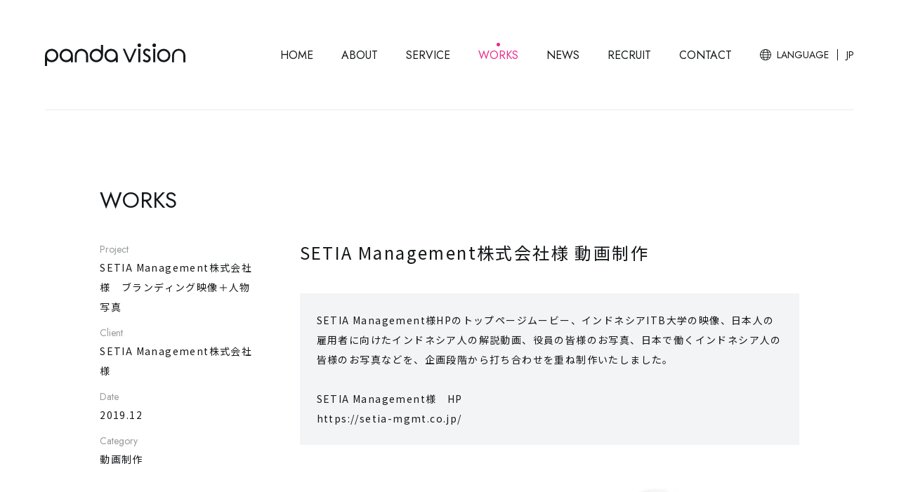

--- FILE ---
content_type: text/html; charset=UTF-8
request_url: https://panda-vision.co.jp/works/movie/setia-management-movie/
body_size: 7928
content:
<!DOCTYPE html>

<html lang="ja">
<head prefix="og: http://ogp.me/ns# fb: http://ogp.me/ns/fb# article: http://ogp.me/ns/article#">
  <meta charset="utf-8">
  <meta http-equiv="X-UA-Compatible" content="ie=edge">
  <meta name="format-detection" content="telephone=no, address=no, email=no">
  <meta name="viewport" content="width=device-width, initial-scale=1.0, minimum-scale=1.0">
  <meta name="theme-color" content="#fff">
  <link rel="shortcut icon" href="https://panda-vision.co.jp/wp-content/themes/panda-vision/public/favicon/favicon.ico">
  <link rel="preconnect" href="https://fonts.gstatic.com">
  <link href="https://fonts.googleapis.com/css2?family=Jost&family=Noto+Sans+JP:wght@400;700&display=swap" rel="stylesheet">
  <meta name='robots' content='index, follow, max-image-preview:large, max-snippet:-1, max-video-preview:-1' />

	<!-- This site is optimized with the Yoast SEO plugin v16.7 - https://yoast.com/wordpress/plugins/seo/ -->
	<title>SETIA Management株式会社様 動画制作 | 株式会社パンダビジョン</title>
	<meta name="description" content="私たちはスマホ時代の動画広告、イベント企画、インフルエンサー事業を扱う会社です。代表の佐野は吉本興業で11年半勤務し独立しました。才能あるクリエイターと、面白い、笑える、泣ける、刺さる動画をどんどん作ります。" />
	<link rel="canonical" href="https://panda-vision.co.jp/works/movie/setia-management-movie/" />
	<meta property="og:locale" content="ja_JP" />
	<meta property="og:type" content="article" />
	<meta property="og:title" content="SETIA Management株式会社様 動画制作 | 株式会社パンダビジョン" />
	<meta property="og:description" content="私たちはスマホ時代の動画広告、イベント企画、インフルエンサー事業を扱う会社です。代表の佐野は吉本興業で11年半勤務し独立しました。才能あるクリエイターと、面白い、笑える、泣ける、刺さる動画をどんどん作ります。" />
	<meta property="og:url" content="https://panda-vision.co.jp/works/movie/setia-management-movie/" />
	<meta property="og:site_name" content="株式会社パンダビジョン" />
	<meta property="article:publisher" content="https://www.facebook.com/panda.vision.jp/" />
	<meta property="article:modified_time" content="2021-04-10T04:47:03+00:00" />
	<meta property="og:image" content="https://panda-vision.co.jp/wp-content/uploads/2020/11/019-peoples-business-4.png" />
	<meta property="og:image:width" content="1200" />
	<meta property="og:image:height" content="1200" />
	<meta name="twitter:card" content="summary_large_image" />
	<meta name="twitter:site" content="@pandavisionInc1" />
	<meta name="twitter:label1" content="推定読書時間" />
	<meta name="twitter:data1" content="1分" />
	<script type="application/ld+json" class="yoast-schema-graph">{"@context":"https://schema.org","@graph":[{"@type":"WebSite","@id":"https://panda-vision.co.jp/#website","url":"https://panda-vision.co.jp/","name":"\u682a\u5f0f\u4f1a\u793e\u30d1\u30f3\u30c0\u30d3\u30b8\u30e7\u30f3","description":"Just another WordPress site","potentialAction":[{"@type":"SearchAction","target":{"@type":"EntryPoint","urlTemplate":"https://panda-vision.co.jp/?s={search_term_string}"},"query-input":"required name=search_term_string"}],"inLanguage":"ja"},{"@type":"ImageObject","@id":"https://panda-vision.co.jp/works/movie/setia-management-movie/#primaryimage","inLanguage":"ja","url":"https://panda-vision.co.jp/wp-content/uploads/2020/11/019-peoples-business-4.png","contentUrl":"https://panda-vision.co.jp/wp-content/uploads/2020/11/019-peoples-business-4.png","width":1200,"height":1200},{"@type":"WebPage","@id":"https://panda-vision.co.jp/works/movie/setia-management-movie/#webpage","url":"https://panda-vision.co.jp/works/movie/setia-management-movie/","name":"SETIA Management\u682a\u5f0f\u4f1a\u793e\u69d8 \u52d5\u753b\u5236\u4f5c | \u682a\u5f0f\u4f1a\u793e\u30d1\u30f3\u30c0\u30d3\u30b8\u30e7\u30f3","isPartOf":{"@id":"https://panda-vision.co.jp/#website"},"primaryImageOfPage":{"@id":"https://panda-vision.co.jp/works/movie/setia-management-movie/#primaryimage"},"datePublished":"2020-11-05T07:16:55+00:00","dateModified":"2021-04-10T04:47:03+00:00","description":"\u79c1\u305f\u3061\u306f\u30b9\u30de\u30db\u6642\u4ee3\u306e\u52d5\u753b\u5e83\u544a\u3001\u30a4\u30d9\u30f3\u30c8\u4f01\u753b\u3001\u30a4\u30f3\u30d5\u30eb\u30a8\u30f3\u30b5\u30fc\u4e8b\u696d\u3092\u6271\u3046\u4f1a\u793e\u3067\u3059\u3002\u4ee3\u8868\u306e\u4f50\u91ce\u306f\u5409\u672c\u8208\u696d\u306711\u5e74\u534a\u52e4\u52d9\u3057\u72ec\u7acb\u3057\u307e\u3057\u305f\u3002\u624d\u80fd\u3042\u308b\u30af\u30ea\u30a8\u30a4\u30bf\u30fc\u3068\u3001\u9762\u767d\u3044\u3001\u7b11\u3048\u308b\u3001\u6ce3\u3051\u308b\u3001\u523a\u3055\u308b\u52d5\u753b\u3092\u3069\u3093\u3069\u3093\u4f5c\u308a\u307e\u3059\u3002","breadcrumb":{"@id":"https://panda-vision.co.jp/works/movie/setia-management-movie/#breadcrumb"},"inLanguage":"ja","potentialAction":[{"@type":"ReadAction","target":["https://panda-vision.co.jp/works/movie/setia-management-movie/"]}]},{"@type":"BreadcrumbList","@id":"https://panda-vision.co.jp/works/movie/setia-management-movie/#breadcrumb","itemListElement":[{"@type":"ListItem","position":1,"name":"\u30db\u30fc\u30e0","item":"https://panda-vision.co.jp/"},{"@type":"ListItem","position":2,"name":"WORKS","item":"https://panda-vision.co.jp/works/"},{"@type":"ListItem","position":3,"name":"SETIA Management\u682a\u5f0f\u4f1a\u793e\u69d8 \u52d5\u753b\u5236\u4f5c"}]}]}</script>
	<!-- / Yoast SEO plugin. -->


<link rel='dns-prefetch' href='//www.google.com' />
<link rel='dns-prefetch' href='//code.jquery.com' />
<link rel='dns-prefetch' href='//cdn.jsdelivr.net' />
<link rel='stylesheet' id='wp-block-library-css'  href='https://panda-vision.co.jp/wp-includes/css/dist/block-library/style.min.css?ver=6.0.11' type='text/css' media='all' />
<style id='global-styles-inline-css' type='text/css'>
body{--wp--preset--color--black: #000000;--wp--preset--color--cyan-bluish-gray: #abb8c3;--wp--preset--color--white: #ffffff;--wp--preset--color--pale-pink: #f78da7;--wp--preset--color--vivid-red: #cf2e2e;--wp--preset--color--luminous-vivid-orange: #ff6900;--wp--preset--color--luminous-vivid-amber: #fcb900;--wp--preset--color--light-green-cyan: #7bdcb5;--wp--preset--color--vivid-green-cyan: #00d084;--wp--preset--color--pale-cyan-blue: #8ed1fc;--wp--preset--color--vivid-cyan-blue: #0693e3;--wp--preset--color--vivid-purple: #9b51e0;--wp--preset--gradient--vivid-cyan-blue-to-vivid-purple: linear-gradient(135deg,rgba(6,147,227,1) 0%,rgb(155,81,224) 100%);--wp--preset--gradient--light-green-cyan-to-vivid-green-cyan: linear-gradient(135deg,rgb(122,220,180) 0%,rgb(0,208,130) 100%);--wp--preset--gradient--luminous-vivid-amber-to-luminous-vivid-orange: linear-gradient(135deg,rgba(252,185,0,1) 0%,rgba(255,105,0,1) 100%);--wp--preset--gradient--luminous-vivid-orange-to-vivid-red: linear-gradient(135deg,rgba(255,105,0,1) 0%,rgb(207,46,46) 100%);--wp--preset--gradient--very-light-gray-to-cyan-bluish-gray: linear-gradient(135deg,rgb(238,238,238) 0%,rgb(169,184,195) 100%);--wp--preset--gradient--cool-to-warm-spectrum: linear-gradient(135deg,rgb(74,234,220) 0%,rgb(151,120,209) 20%,rgb(207,42,186) 40%,rgb(238,44,130) 60%,rgb(251,105,98) 80%,rgb(254,248,76) 100%);--wp--preset--gradient--blush-light-purple: linear-gradient(135deg,rgb(255,206,236) 0%,rgb(152,150,240) 100%);--wp--preset--gradient--blush-bordeaux: linear-gradient(135deg,rgb(254,205,165) 0%,rgb(254,45,45) 50%,rgb(107,0,62) 100%);--wp--preset--gradient--luminous-dusk: linear-gradient(135deg,rgb(255,203,112) 0%,rgb(199,81,192) 50%,rgb(65,88,208) 100%);--wp--preset--gradient--pale-ocean: linear-gradient(135deg,rgb(255,245,203) 0%,rgb(182,227,212) 50%,rgb(51,167,181) 100%);--wp--preset--gradient--electric-grass: linear-gradient(135deg,rgb(202,248,128) 0%,rgb(113,206,126) 100%);--wp--preset--gradient--midnight: linear-gradient(135deg,rgb(2,3,129) 0%,rgb(40,116,252) 100%);--wp--preset--duotone--dark-grayscale: url('#wp-duotone-dark-grayscale');--wp--preset--duotone--grayscale: url('#wp-duotone-grayscale');--wp--preset--duotone--purple-yellow: url('#wp-duotone-purple-yellow');--wp--preset--duotone--blue-red: url('#wp-duotone-blue-red');--wp--preset--duotone--midnight: url('#wp-duotone-midnight');--wp--preset--duotone--magenta-yellow: url('#wp-duotone-magenta-yellow');--wp--preset--duotone--purple-green: url('#wp-duotone-purple-green');--wp--preset--duotone--blue-orange: url('#wp-duotone-blue-orange');--wp--preset--font-size--small: 13px;--wp--preset--font-size--medium: 20px;--wp--preset--font-size--large: 36px;--wp--preset--font-size--x-large: 42px;}.has-black-color{color: var(--wp--preset--color--black) !important;}.has-cyan-bluish-gray-color{color: var(--wp--preset--color--cyan-bluish-gray) !important;}.has-white-color{color: var(--wp--preset--color--white) !important;}.has-pale-pink-color{color: var(--wp--preset--color--pale-pink) !important;}.has-vivid-red-color{color: var(--wp--preset--color--vivid-red) !important;}.has-luminous-vivid-orange-color{color: var(--wp--preset--color--luminous-vivid-orange) !important;}.has-luminous-vivid-amber-color{color: var(--wp--preset--color--luminous-vivid-amber) !important;}.has-light-green-cyan-color{color: var(--wp--preset--color--light-green-cyan) !important;}.has-vivid-green-cyan-color{color: var(--wp--preset--color--vivid-green-cyan) !important;}.has-pale-cyan-blue-color{color: var(--wp--preset--color--pale-cyan-blue) !important;}.has-vivid-cyan-blue-color{color: var(--wp--preset--color--vivid-cyan-blue) !important;}.has-vivid-purple-color{color: var(--wp--preset--color--vivid-purple) !important;}.has-black-background-color{background-color: var(--wp--preset--color--black) !important;}.has-cyan-bluish-gray-background-color{background-color: var(--wp--preset--color--cyan-bluish-gray) !important;}.has-white-background-color{background-color: var(--wp--preset--color--white) !important;}.has-pale-pink-background-color{background-color: var(--wp--preset--color--pale-pink) !important;}.has-vivid-red-background-color{background-color: var(--wp--preset--color--vivid-red) !important;}.has-luminous-vivid-orange-background-color{background-color: var(--wp--preset--color--luminous-vivid-orange) !important;}.has-luminous-vivid-amber-background-color{background-color: var(--wp--preset--color--luminous-vivid-amber) !important;}.has-light-green-cyan-background-color{background-color: var(--wp--preset--color--light-green-cyan) !important;}.has-vivid-green-cyan-background-color{background-color: var(--wp--preset--color--vivid-green-cyan) !important;}.has-pale-cyan-blue-background-color{background-color: var(--wp--preset--color--pale-cyan-blue) !important;}.has-vivid-cyan-blue-background-color{background-color: var(--wp--preset--color--vivid-cyan-blue) !important;}.has-vivid-purple-background-color{background-color: var(--wp--preset--color--vivid-purple) !important;}.has-black-border-color{border-color: var(--wp--preset--color--black) !important;}.has-cyan-bluish-gray-border-color{border-color: var(--wp--preset--color--cyan-bluish-gray) !important;}.has-white-border-color{border-color: var(--wp--preset--color--white) !important;}.has-pale-pink-border-color{border-color: var(--wp--preset--color--pale-pink) !important;}.has-vivid-red-border-color{border-color: var(--wp--preset--color--vivid-red) !important;}.has-luminous-vivid-orange-border-color{border-color: var(--wp--preset--color--luminous-vivid-orange) !important;}.has-luminous-vivid-amber-border-color{border-color: var(--wp--preset--color--luminous-vivid-amber) !important;}.has-light-green-cyan-border-color{border-color: var(--wp--preset--color--light-green-cyan) !important;}.has-vivid-green-cyan-border-color{border-color: var(--wp--preset--color--vivid-green-cyan) !important;}.has-pale-cyan-blue-border-color{border-color: var(--wp--preset--color--pale-cyan-blue) !important;}.has-vivid-cyan-blue-border-color{border-color: var(--wp--preset--color--vivid-cyan-blue) !important;}.has-vivid-purple-border-color{border-color: var(--wp--preset--color--vivid-purple) !important;}.has-vivid-cyan-blue-to-vivid-purple-gradient-background{background: var(--wp--preset--gradient--vivid-cyan-blue-to-vivid-purple) !important;}.has-light-green-cyan-to-vivid-green-cyan-gradient-background{background: var(--wp--preset--gradient--light-green-cyan-to-vivid-green-cyan) !important;}.has-luminous-vivid-amber-to-luminous-vivid-orange-gradient-background{background: var(--wp--preset--gradient--luminous-vivid-amber-to-luminous-vivid-orange) !important;}.has-luminous-vivid-orange-to-vivid-red-gradient-background{background: var(--wp--preset--gradient--luminous-vivid-orange-to-vivid-red) !important;}.has-very-light-gray-to-cyan-bluish-gray-gradient-background{background: var(--wp--preset--gradient--very-light-gray-to-cyan-bluish-gray) !important;}.has-cool-to-warm-spectrum-gradient-background{background: var(--wp--preset--gradient--cool-to-warm-spectrum) !important;}.has-blush-light-purple-gradient-background{background: var(--wp--preset--gradient--blush-light-purple) !important;}.has-blush-bordeaux-gradient-background{background: var(--wp--preset--gradient--blush-bordeaux) !important;}.has-luminous-dusk-gradient-background{background: var(--wp--preset--gradient--luminous-dusk) !important;}.has-pale-ocean-gradient-background{background: var(--wp--preset--gradient--pale-ocean) !important;}.has-electric-grass-gradient-background{background: var(--wp--preset--gradient--electric-grass) !important;}.has-midnight-gradient-background{background: var(--wp--preset--gradient--midnight) !important;}.has-small-font-size{font-size: var(--wp--preset--font-size--small) !important;}.has-medium-font-size{font-size: var(--wp--preset--font-size--medium) !important;}.has-large-font-size{font-size: var(--wp--preset--font-size--large) !important;}.has-x-large-font-size{font-size: var(--wp--preset--font-size--x-large) !important;}
</style>
<link rel='stylesheet' id='bogo-css'  href='https://panda-vision.co.jp/wp-content/plugins/bogo/includes/css/style.css?ver=3.5.3' type='text/css' media='all' />
<link rel='stylesheet' id='wp-pagenavi-css'  href='https://panda-vision.co.jp/wp-content/plugins/wp-pagenavi/pagenavi-css.css?ver=2.70' type='text/css' media='all' />
<link rel='stylesheet' id='slick-style-css'  href='https://cdn.jsdelivr.net/npm/slick-carousel@1.8.1/slick/slick.css?ver=6.0.11' type='text/css' media='' />
<link rel='stylesheet' id='my-style-css'  href='https://panda-vision.co.jp/wp-content/themes/panda-vision/assets/css/main.css?ver=6.0.11' type='text/css' media='' />
<script type='text/javascript' defer src='https://panda-vision.co.jp/wp-content/themes/panda-vision/assets/js/vendor.js?ver=20210427133733' id='vendor-js'></script>
<script type='text/javascript' integrity="sha256-9/aliU8dGd2tb6OSsuzixeV4y/faTqgFtohetphbbj0=" crossorigin="anonymous" src='https://code.jquery.com/jquery-3.5.1.min.js?ver=6.0.11' id='jquery-js'></script>
<script type='text/javascript' defer src='https://cdn.jsdelivr.net/npm/slick-carousel@1.8.1/slick/slick.min.js?ver=6.0.11' id='slick-js'></script>
<script type='text/javascript' defer src='https://panda-vision.co.jp/wp-content/themes/panda-vision/assets/js/main.js?ver=20210427133733' id='main-js'></script>
  <!-- Google Tag Manager -->
  <script>(function(w,d,s,l,i){w[l]=w[l]||[];w[l].push({'gtm.start':
  new Date().getTime(),event:'gtm.js'});var f=d.getElementsByTagName(s)[0],
  j=d.createElement(s),dl=l!='dataLayer'?'&l='+l:'';j.async=true;j.src=
  'https://www.googletagmanager.com/gtm.js?id='+i+dl;f.parentNode.insertBefore(j,f);
  })(window,document,'script','dataLayer','GTM-NVZ7BFH');</script>
  <!-- End Google Tag Manager -->
</head>
<body id="body">
<!-- Google Tag Manager (noscript) -->
<noscript><iframe src="https://www.googletagmanager.com/ns.html?id=GTM-NVZ7BFH"
height="0" width="0" style="display:none;visibility:hidden"></iframe></noscript>
<!-- End Google Tag Manager (noscript) -->

<header class="header" id="header">
  <div class="header__inner">
    <div class="header__logo">
      <a href="https://panda-vision.co.jp">
        <img src="https://panda-vision.co.jp/wp-content/themes/panda-vision/public/images/common/logo_black.svg" alt="panda vision" id="logo">
      </a>
    </div>
    <div class="header__menu">
      <div class="header__menu-inner">
        <ol class="header__list">
          <li class="header__item"><a href="https://panda-vision.co.jp">HOME</a></li>
          <li class="header__item"><a href="https://panda-vision.co.jp/about-us/">ABOUT</a></li>
          <li class="header__item"><a href="https://panda-vision.co.jp/service/">SERVICE</a>
            <div class="header__item-underListArea">
              <ol class="header__item-underList">
                <li class="header__item-underItem"><a href="https://panda-vision.co.jp/service/production/">プロダクション業務</a></li>
                <li class="header__item-underItem"><a href="https://panda-vision.co.jp/service/agency/">エージェンシー業務</a></li>
                <li class="header__item-underItem"><a href="https://panda-vision.co.jp/service/in-house/">自社コンテンツ業務</a></li>
                <li class="header__item-underItem"><a href="https://panda-vision.co.jp/service/liver/">ライバービジネス</a></li>
                <li class="header__item-underItem _external_"><a href="https://tokyo-game-girl.com/" target="_blank" rel="noopener">東京ゲーム少女</a></li>
              </ol>
            </div>
          </li>
          <li class="header__item is-current"><a href="https://panda-vision.co.jp/works/">WORKS</a></li>
          <li class="header__item"><a href="https://panda-vision.co.jp/news/">NEWS</a></li>
          <li class="header__item"><a href="https://panda-vision.co.jp/recruit/">RECRUIT</a></li>
          <li class="header__item"><a href="https://panda-vision.co.jp/contact/">CONTACT</a></li>
        </ol>
        <div class="header__sns">
          <div class="header__sns-inner">
            <div class="header__sns-text">Follow Us</div>
            <ol class="header__sns-list">
              <li class="header__sns-item"><a href="https://www.instagram.com/we.are.panda.vision/" target="_blank" rel="noopener"><img src="https://panda-vision.co.jp/wp-content/themes/panda-vision/public/images/common/instagram_gray.svg" width="22" height="22" alt="Instagram"></a></li>
              <li class="header__sns-item"><a href="https://twitter.com/pandavisionInc1" target="_blank" rel="noopener"><img src="https://panda-vision.co.jp/wp-content/themes/panda-vision/public/images/common/twitter_gray.svg" width="22" height="22" alt="Twitter"></a></li>
              <li class="header__sns-item"><a href="https://www.facebook.com/panda.vision.jp/" target="_blank" rel="noopener"><img src="https://panda-vision.co.jp/wp-content/themes/panda-vision/public/images/common/facebook_gray.svg" width="22" height="22" alt="Facebook"></a></li>
              <li class="header__sns-item"><a href="https://note.com/sano2019" target="_blank" rel="noopener"><img src="https://panda-vision.co.jp/wp-content/themes/panda-vision/public/images/common/note_gray.svg" width="22" height="22" alt="note"></a></li>
              <li class="header__sns-item"><a href="https://www.youtube.com/channel/UCMQ9_zbEHuPb_xd2doTWvdQ" target="_blank" rel="noopener"><img src="https://panda-vision.co.jp/wp-content/themes/panda-vision/public/images/common/youtube_gray.svg" width="22" height="22" alt="YouTube"></a></li>
            </ol>
          </div>
        </div>
      </div>
    </div>

    <div class="header__lang">
      <div class="header__lang-inner">
        <div class="header__lang-textArea">
          <div class="header__lang-text">
            <img src="https://panda-vision.co.jp/wp-content/themes/panda-vision/public/images/common/language_icon.svg" width="16" height="16" alt="LANGUAGE">
            <span>LANGUAGE</span>
          </div>
          <div class="header__lang-currentLang">JP</div>
        </div>
        <div class="header__lang-switch">
          <ul class="bogo-language-switcher"><li class="en-US en first"><span class="bogo-language-name">EN</span></li>
<li class="ja current"><span class="bogo-language-name"><a rel="alternate" hreflang="ja" href="https://panda-vision.co.jp/works/movie/setia-management-movie/" title="JP" class="current" aria-current="page">JP</a></span></li>
<li class="zh-CN zh last"><span class="bogo-language-name">CN</span></li>
</ul>
        </div>
      </div>
    </div>
    <div class="header__btnArea" id="js-hamburger" role="button" aria-label="ヘッダーメニュー表示の切り替え">
      <div class="header__btn"><span></span><span></span><span></span></div>
    </div>
  </div>
</header>



<main>
  <div class="container__page">
    <section class="container__block works">
      <div class="container__inner _multi_">
        <div class="container__pageSide">
          <div class="title__page">WORKS</div>
          <div class="container__pageSideOption u-d-none-touch">
                                    <div class="worksDetails__option-item">
              <div class="worksDetails__option-title">Project</div>
              <div class="worksDetails__option-text">SETIA Management株式会社様　ブランディング映像＋人物写真</div>
            </div>
                        <div class="worksDetails__option-item">
              <div class="worksDetails__option-title">Client</div>
              <div class="worksDetails__option-text">SETIA Management株式会社様</div>
            </div>
                        <div class="worksDetails__option-item">
              <div class="worksDetails__option-title">Date</div>
              <div class="worksDetails__option-text">2019.12</div>
            </div>
                        
            <div class="worksDetails__option-item">
              <div class="worksDetails__option-title">Category</div>
              <div class="worksDetails__option-text">動画制作</div>
            </div>
          </div>
        </div>
        <div class="container__pageMain">
          <div class="article__area">
            <div class="article__head">
              <h1 class="article__title">SETIA Management株式会社様 動画制作</h1>
              <div class="article__label">SETIA Management様HPのトップページムービー、インドネシアITB大学の映像、日本人の雇用者に向けたインドネシア人の解説動画、役員の皆様のお写真、日本で働くインドネシア人の皆様のお写真などを、企画段階から打ち合わせを重ね制作いたしました。<br />
<br />
SETIA Management様　HP<br />
https://setia-mgmt.co.jp/</div>
              <div class="article__mainImg"><img width="1200" height="1200" src="https://panda-vision.co.jp/wp-content/uploads/2020/11/019-peoples-business-4.png" class="attachment-full size-full wp-post-image" alt="" /></div>
            </div>
            <div class="article__body">
              
<p>インドネシアに特化した人材紹介会社 セティアマネジメント株式会社のホームページに掲載される、ブランディング映像と静止画（人物写真）の企画制作を行いました。</p>



<p><a href="https://setia-mgmt.co.jp/" target="_blank" rel="noreferrer noopener">https://setia-mgmt.co.jp/</a></p>



<p>お仕事のご相談は<a href="../../../contact/">こちら</a>から。ご連絡をお待ちしております！</p>
            </div>

          </div>
          <div class="container__pageSideOption u-d-none-desktop">

                                    <div class="worksDetails__option-item">
              <div class="worksDetails__option-title">Project</div>
              <div class="worksDetails__option-text">SETIA Management株式会社様　ブランディング映像＋人物写真</div>
            </div>
                        <div class="worksDetails__option-item">
              <div class="worksDetails__option-title">Client</div>
              <div class="worksDetails__option-text">SETIA Management株式会社様</div>
            </div>
                        <div class="worksDetails__option-item">
              <div class="worksDetails__option-title">Date</div>
              <div class="worksDetails__option-text">2019.12</div>
            </div>
                        
            <div class="worksDetails__option-item">
              <div class="worksDetails__option-title">Category</div>
              <div class="worksDetails__option-text">動画制作</div>
            </div>
          </div>
          <div class="article__share">
            <div class="article__share-text">Share</div>
            <ol class="article__share-list">
              <li class="article__share-item">
                <a href="https://twitter.com/share?url=https://panda-vision.co.jp/works/movie/setia-management-movie/&text=SETIA Management株式会社様 動画制作｜株式会社パンダビジョン" target="_blank" rel="nofollow noopener">
                  <img src="https://panda-vision.co.jp/wp-content/themes/panda-vision/public/images/common/twitter_gray.svg" width="20" height="20" alt="Twitter">
                </a>
              </li>
              <li class="article__share-item"><a href="https://www.facebook.com/sharer.php?u=https://panda-vision.co.jp/works/movie/setia-management-movie/&t=SETIA Management株式会社様 動画制作｜株式会社パンダビジョン" target="_blank" rel="nofollow noopener"><img src="https://panda-vision.co.jp/wp-content/themes/panda-vision/public/images/common/facebook_gray.svg" width="20" height="20" alt="Facebook"></a></li>
            </ol>
          </div>
          <a class="btn" href="https://panda-vision.co.jp/works/"><span>Works All</span></a>
        </div>
      </div>
    </section>
  </div>
</main>


<footer class="footer">
  <div class="footer__inner container__inner">
    <a href="https://panda-vision.co.jp/contact/" class="footer__banner">
              <div class="footer__banner-title">CONTACT</div>
        <div class="footer__banner-text">お仕事のご相談、弊社コンテンツ、<br class="u-d-none-tablet">採用に関してなどのお問い合わせはこちら</div>
          </a>
    <div class="footer__top">
      <div class="footer__logoArea">
        <div class="footer__logo"><img src="https://panda-vision.co.jp/wp-content/themes/panda-vision/public/images/common/logo_black.svg" alt="panda vision"></div>
        <div class="footer__sns u-d-none-mobile">
          <ol class="footer__sns-list">
            <li class="footer__sns-item"><a href="https://www.instagram.com/we.are.panda.vision/" target="_blank" rel="noopener"><img src="https://panda-vision.co.jp/wp-content/themes/panda-vision/public/images/common/instagram_black.svg" width="22" height="22" alt="Instagram"></a></li>
            <li class="footer__sns-item"><a href="https://twitter.com/pandavisionInc1" target="_blank" rel="noopener"><img src="https://panda-vision.co.jp/wp-content/themes/panda-vision/public/images/common/twitter_black.svg" width="22" height="22" alt="Twitter"></a></li>
            <li class="footer__sns-item"><a href="https://www.facebook.com/panda.vision.jp/" target="_blank" rel="noopener"><img src="https://panda-vision.co.jp/wp-content/themes/panda-vision/public/images/common/facebook_black.svg" width="22" height="22" alt="Facebook"></a></li>
            <li class="footer__sns-item"><a href="https://note.com/sano2019" target="_blank" rel="noopener"><img src="https://panda-vision.co.jp/wp-content/themes/panda-vision/public/images/common/note_black.svg" width="22" height="22" alt="note"></a></li>
            <li class="footer__sns-item"><a href="https://www.youtube.com/channel/UCMQ9_zbEHuPb_xd2doTWvdQ" target="_blank" rel="noopener"><img src="https://panda-vision.co.jp/wp-content/themes/panda-vision/public/images/common/youtube_black.svg" width="22" height="22" alt="YouTube"></a></li>
          </ol>
        </div>
        <!-- <div class="footer__markArea u-d-none-mobile">
          <div class="footer__mark"><img src="https://panda-vision.co.jp/wp-content/themes/panda-vision/public/images/common/mark_one_percent.png" width="94" alt="One Percent for the Planet"></div>
          <div class="footer__mark"><img src="https://panda-vision.co.jp/wp-content/themes/panda-vision/public/images/common/mark_japan_brand.png" width="75" alt="JAPAN BRAND"></div>
        </div> -->
      </div>
      <div class="footer__menuArea">
        <div class="footer__menuItem"><a href="https://panda-vision.co.jp/about-us/">ABOUT</a></div>
        <div class="footer__menuItem"><a href="https://panda-vision.co.jp/service/">SERVICE</a></div>
        <div class="footer__menuItem"><a href="https://panda-vision.co.jp/works/">WORKS</a>
                      <div class="footer__menuItem-underList">
              <div class="footer__menuItem-underItem"><a href="https://panda-vision.co.jp/works/movie/">動画制作</a></div>
              <div class="footer__menuItem-underItem"><a href="https://panda-vision.co.jp/works/casting/">キャスティング</a></div>
              <div class="footer__menuItem-underItem"><a href="https://panda-vision.co.jp/works/production/">制作協力</a></div>
              <div class="footer__menuItem-underItem"><a href="https://panda-vision.co.jp/works/pr/">PR協力</a></div>
              <div class="footer__menuItem-underItem"><a href="https://panda-vision.co.jp/works/agency/">代理店業務</a></div>
            </div>
                  </div>
        <div class="footer__menuItem"><a href="https://panda-vision.co.jp/news/">NEWS</a>
                      <div class="footer__menuItem-underList">
              <div class="footer__menuItem-underItem"><a href="https://panda-vision.co.jp/news/news/">お知らせ</a></div>
              <div class="footer__menuItem-underItem"><a href="https://panda-vision.co.jp/news/release/">リリース情報</a></div>
              <div class="footer__menuItem-underItem"><a href="https://panda-vision.co.jp/news/media/">メディア情報</a></div>
              <div class="footer__menuItem-underItem"><a href="https://panda-vision.co.jp/news/press/">プレスリリース</a></div>
            </div>
                  </div>
        <div class="footer__menuItemColumn">
          <div class="footer__menuItem"><a href="https://panda-vision.co.jp/recruit/">RECRUIT</a></div>
          <div class="footer__menuItem"><a href="https://panda-vision.co.jp/contact/">CONTACT</a></div>
        </div>
      </div>
    </div>
    <div class="footer__middle">
      <div class="footer__sns-text">FOLLOW US</div>
      <ol class="footer__sns-list">
        <li class="footer__sns-item"><a href="https://www.instagram.com/we.are.panda.vision/" target="_blank" rel="noopener"><img src="https://panda-vision.co.jp/wp-content/themes/panda-vision/public/images/common/instagram_black.svg" width="22" height="22" alt="Instagram"></a></li>
        <li class="footer__sns-item"><a href="https://twitter.com/pandavisionInc1" target="_blank" rel="noopener"><img src="https://panda-vision.co.jp/wp-content/themes/panda-vision/public/images/common/twitter_black.svg" width="22" height="22" alt="Twitter"></a></li>
        <li class="footer__sns-item"><a href="https://www.facebook.com/panda.vision.jp/" target="_blank" rel="noopener"><img src="https://panda-vision.co.jp/wp-content/themes/panda-vision/public/images/common/facebook_black.svg" width="22" height="22" alt="Facebook"></a></li>
        <li class="footer__sns-item"><a href="https://note.com/sano2019" target="_blank" rel="noopener"><img src="https://panda-vision.co.jp/wp-content/themes/panda-vision/public/images/common/note_black.svg" width="22" height="22" alt="note"></a></li>
        <li class="footer__sns-item"><a href="https://www.youtube.com/channel/UCMQ9_zbEHuPb_xd2doTWvdQ" target="_blank" rel="noopener"><img src="https://panda-vision.co.jp/wp-content/themes/panda-vision/public/images/common/youtube_black.svg" width="22" height="22" alt="YouTube"></a></li>
      </ol>
    </div>
    <div class="footer__bottom">
      <div class="footer__markArea u-d-none-tablet">
        <div class="footer__mark"><img class="one-percent" src="https://panda-vision.co.jp/wp-content/themes/panda-vision/public/images/common/mark_one_percent.png" width="94" alt="One Percent for the Planet"></div>
        <div class="footer__mark"><img class="japan-brand" src="https://panda-vision.co.jp/wp-content/themes/panda-vision/public/images/common/mark_japan_brand.png" width="75" alt="JAPAN BRAND"></div>
      </div>
      <div class="footer__copy">Copyright © 2021 panda vision All Rights Reserved.</div><a class="footer__bottom-link" href="https://panda-vision.co.jp/privacy-policy/">PRIVACY POLICY</a>
    </div>
  </div>
</footer>
<script type='text/javascript' id='google-invisible-recaptcha-js-before'>
var renderInvisibleReCaptcha = function() {

    for (var i = 0; i < document.forms.length; ++i) {
        var form = document.forms[i];
        var holder = form.querySelector('.inv-recaptcha-holder');

        if (null === holder) continue;
		holder.innerHTML = '';

         (function(frm){
			var cf7SubmitElm = frm.querySelector('.wpcf7-submit');
            var holderId = grecaptcha.render(holder,{
                'sitekey': '6LcSqpQaAAAAABBYl1ltpCUm2S1FtdDY_EB8wPiq', 'size': 'invisible', 'badge' : 'bottomright',
                'callback' : function (recaptchaToken) {
					if((null !== cf7SubmitElm) && (typeof jQuery != 'undefined')){jQuery(frm).submit();grecaptcha.reset(holderId);return;}
					 HTMLFormElement.prototype.submit.call(frm);
                },
                'expired-callback' : function(){grecaptcha.reset(holderId);}
            });

			if(null !== cf7SubmitElm && (typeof jQuery != 'undefined') ){
				jQuery(cf7SubmitElm).off('click').on('click', function(clickEvt){
					clickEvt.preventDefault();
					grecaptcha.execute(holderId);
				});
			}
			else
			{
				frm.onsubmit = function (evt){evt.preventDefault();grecaptcha.execute(holderId);};
			}


        })(form);
    }
};
</script>
<script type='text/javascript' async defer src='https://www.google.com/recaptcha/api.js?onload=renderInvisibleReCaptcha&#038;render=explicit' id='google-invisible-recaptcha-js'></script>
</body>
</html>



--- FILE ---
content_type: text/css
request_url: https://panda-vision.co.jp/wp-content/themes/panda-vision/assets/css/main.css?ver=6.0.11
body_size: 13602
content:
/*! sanitize.css v8.0.0 | CC0 License | github.com/csstools/sanitize.css */

*, :after, :before {
  background-repeat: no-repeat;
  -webkit-box-sizing: border-box;
  box-sizing: border-box
}

:after, :before {
  text-decoration: inherit;
  vertical-align: inherit
}

html {
  cursor: default;
  font-family: system-ui, -apple-system, Segoe UI, Roboto, Ubuntu, Cantarell, Noto Sans, sans-serif, Apple Color Emoji, Segoe UI Emoji, Segoe UI Symbol, Noto Color Emoji;
  line-height: 1.15;
  -moz-tab-size: 4;
  -o-tab-size: 4;
  tab-size: 4;
  -ms-text-size-adjust: 100%;
  -webkit-text-size-adjust: 100%;
  word-break: break-word
}

body {
  margin: 0
}

h1 {
  font-size: 2em;
  margin: .67em 0
}

hr {
  height: 0;
  overflow: visible
}

main {
  display: block
}

nav ol, nav ul {
  list-style: none
}

pre {
  font-family: Menlo, Consolas, Roboto Mono, Ubuntu Monospace, Noto Mono, Oxygen Mono, Liberation Mono, monospace;
  font-size: 1em
}

a {
  background-color: transparent
}

abbr[title] {
  text-decoration: underline;
  -webkit-text-decoration: underline dotted;
  text-decoration: underline dotted
}

b, strong {
  font-weight: bolder
}

code, kbd, samp {
  font-family: Menlo, Consolas, Roboto Mono, Ubuntu Monospace, Noto Mono, Oxygen Mono, Liberation Mono, monospace;
  font-size: 1em
}

small {
  font-size: 80%
}

::-moz-selection {
  background-color: #b3d4fc;
  color: #000;
  text-shadow: none
}

::selection {
  background-color: #b3d4fc;
  color: #000;
  text-shadow: none
}

audio, canvas, iframe, img, svg, video {
  vertical-align: middle
}

audio, video {
  display: inline-block
}

audio:not([controls]) {
  display: none;
  height: 0
}

img {
  border-style: none
}

svg:not([fill]) {
  fill: currentColor
}

svg:not(:root) {
  overflow: hidden
}

table {
  border-collapse: collapse
}

button, input, select, textarea {
  font-family: inherit;
  font-size: inherit;
  line-height: inherit
}

button, input, select {
  margin: 0
}

button {
  overflow: visible;
  text-transform: none
}

[type=button], [type=reset], [type=submit], button {
  -webkit-appearance: button
}

fieldset {
  padding: .35em .75em .625em
}

input {
  overflow: visible
}

legend {
  color: inherit;
  display: table;
  max-width: 100%;
  white-space: normal
}

progress {
  display: inline-block;
  vertical-align: baseline
}

select {
  text-transform: none
}

textarea {
  margin: 0;
  overflow: auto;
  resize: vertical
}

[type=checkbox], [type=radio] {
  padding: 0
}

[type=search] {
  -webkit-appearance: textfield;
  outline-offset: -2px
}

::-webkit-inner-spin-button, ::-webkit-outer-spin-button {
  height: auto
}

::-webkit-input-placeholder {
  color: inherit;
  opacity: .54
}

::-webkit-search-decoration {
  -webkit-appearance: none
}

::-webkit-file-upload-button {
  -webkit-appearance: button;
  font: inherit
}

::-moz-focus-inner {
  border-style: none;
  padding: 0
}

:-moz-focusring {
  outline: 1px dotted ButtonText
}

details, dialog {
  display: block
}

dialog {
  background-color: #fff;
  border: solid;
  color: #000;
  height: -moz-fit-content;
  height: -webkit-fit-content;
  height: fit-content;
  left: 0;
  margin: auto;
  padding: 1em;
  position: absolute;
  right: 0;
  width: -moz-fit-content;
  width: -webkit-fit-content;
  width: fit-content
}

dialog:not([open]) {
  display: none
}

summary {
  display: list-item
}

canvas {
  display: inline-block
}

template {
  display: none
}

[tabindex], a, area, button, input, label, select, summary, textarea {
  -ms-touch-action: manipulation;
  touch-action: manipulation
}

[hidden] {
  display: none
}

[aria-busy=true] {
  cursor: progress
}

[aria-controls] {
  cursor: pointer
}

[aria-disabled=true], [disabled] {
  cursor: not-allowed
}

[aria-hidden=false][hidden]:not(:focus) {
  clip: rect(0, 0, 0, 0);
  display: inherit;
  position: absolute
}

html {
  font-size: 62.5%;
  cursor: auto
}

body {
  font-family: Noto Sans JP, sans-serif;
  line-height: 1;
  letter-spacing: 0;
  color: #15181a;
  font-size: 1.6rem
}

h1, h2, h3, h4, h5, h6 {
  margin: 0;
  font-weight: inherit;
  font-size: inherit
}

p {
  margin: 0;
  text-align: justify;
  text-justify: inter-ideograph
}

img {
  max-width: 100%;
  height: auto
}

a, a:active, a:hover, a:link, a:visited {
  text-decoration: none
}

a {
  color: inherit
}

:focus, a, a:focus {
  outline: none
}

dd, dl, ol, ul {
  margin: 0;
  padding: 0
}

ol, ul {
  list-style: none
}

em {
  font-style: normal
}

button {
  background-color: transparent;
  border: none;
  cursor: pointer;
  padding: 0;
  -webkit-appearance: none;
  -moz-appearance: none;
  appearance: none
}

figure {
  margin: 0
}

address {
  font-style: normal
}

.mv__inner {
  width: 100%;
  padding: 70px 0 0;
  position: relative
}

@media (max-width: 767px) {
  .mv__inner {
    height: auto!important
  }
}

@media (min-width: 768px) {
  .mv__inner {
    height: 100vh;
    padding: 156px 64px 64px
  }
  @supports (-webkit-touch-callout: none) {
    .mv__inner {
      height: -webkit-fill-available
    }
  }
}

.mv__item, .mv__item-img, .mv__item-inner, .mv__list {
  height: 100%
}

.mv__item {
  position: relative
}

.mv__item-img-wrap {
  height: 100%
}

@media (max-width: 767px) {
  .mv__item-img-wrap {
    padding-bottom: 51.73333%;
    position: relative;
    overflow: hidden
  }
}

.mv__item-img {
  background-size: cover;
  background-position: 50%
}

@media (max-width: 767px) {
  .mv__item-img {
    position: absolute;
    top: 0;
    bottom: 0;
    left: 0;
    right: 0;
    margin: auto
  }
}

.mv__item-card {
  background-color: #15181a;
  color: #fff;
  padding: 26px 20px;
  display: block
}

@media (min-width: 768px) {
  .mv__item-card {
    width: 420px;
    position: absolute;
    bottom: 40px;
    right: 40px;
    padding: 24px
  }
}

.mv__item-card-title {
  font-family: Jost, sans-serif;
  font-size: 1.4rem;
  margin-bottom: 8px
}

@media (min-width: 768px) {
  .mv__item-card-title {
    font-size: 1.6rem
  }
}

.mv__item-card-lead {
  font-size: 1.8rem;
  line-height: 2;
  margin-bottom: 30px
}

@media (min-width: 768px) {
  .mv__item-card-lead {
    font-size: 2rem;
    margin-bottom: 24px
  }
}

@media (max-width: 767px) {
  .mv__item-card-lead {
    min-height: 72px;
    display: -webkit-box;
    -webkit-box-orient: vertical;
    -webkit-line-clamp: 2;
    overflow: hidden
  }
}

.mv__text {
  color: #989b9d;
  font-size: 1rem;
  position: absolute;
  text-align: center
}

@media (max-width: 767px) {
  .mv__text {
    left: 0;
    right: 0;
    bottom: -54px;
    line-height: 1.8
  }
}

@media (min-width: 768px) {
  .mv__text {
    -webkit-transform: rotate(180deg);
    transform: rotate(180deg);
    -webkit-writing-mode: vertical-rl;
    -ms-writing-mode: tb-rl;
    writing-mode: vertical-rl;
    -webkit-text-orientation: sideways;
    text-orientation: sideways;
    top: 0;
    bottom: 0;
    left: 24px
  }
}

.mv__sns {
  position: absolute;
  top: 0;
  bottom: 0;
  right: 24px;
  display: -webkit-box;
  display: -ms-flexbox;
  display: flex;
  -webkit-box-orient: vertical;
  -webkit-box-direction: normal;
  -ms-flex-direction: column;
  flex-direction: column;
  -webkit-box-pack: center;
  -ms-flex-pack: center;
  justify-content: center
}

@media (max-width: 767px) {
  .mv__sns {
    display: none
  }
}

.mv__sns-text {
  font-family: Jost, sans-serif;
  color: #989b9d;
  font-size: 1.2rem;
  -webkit-transform: rotate(1turn);
  transform: rotate(1turn);
  -webkit-writing-mode: vertical-rl;
  -ms-writing-mode: tb-rl;
  writing-mode: vertical-rl;
  -webkit-text-orientation: sideways;
  text-orientation: sideways
}

.mv__sns-item:not(:first-of-type), .mv__sns-list {
  margin-top: 16px
}

.mv .slick-list, .mv .slick-track {
  height: 100%
}

.slide-animation .mv__item-img {
  -webkit-animation: fadezoom 10s forwards;
  animation: fadezoom 10s forwards
}

@-webkit-keyframes fadezoom {
  0% {
    -webkit-transform: scale(1.1);
    transform: scale(1.1)
  }
  to {
    -webkit-transform: scale(1);
    transform: scale(1)
  }
}

@keyframes fadezoom {
  0% {
    -webkit-transform: scale(1.1);
    transform: scale(1.1)
  }
  to {
    -webkit-transform: scale(1);
    transform: scale(1)
  }
}

.container__inner {
  width: calc(100% - 40px);
  margin: 0 auto;
  margin-top: 40px;
}

@media (min-width: 768px) {
  .container__inner {
    width: 77.77778%
  }
}

@media (min-width: 1025px) {
  .container__inner._multi_ {
    display: -webkit-box;
    display: -ms-flexbox;
    display: flex
  }
}

.container__inner-top {
  padding: 60px 0 80px;
  border-bottom: 1px solid #e7ebef
}

@media (min-width: 768px) {
  .container__inner-top {
    padding: 80px 0 120px
  }
}

@media (max-width: 767px) {
  .serviceTop .container__inner-top {
    padding: 80px 0
  }
}

.worksTop .container__inner-top {
  padding: 80px 0 90px;
  border: none
}

@media (min-width: 768px) {
  .worksTop .container__inner-top {
    padding: 90px 0 120px
  }
}

.container__page {
  margin-top: 70px;
  padding-top: 44px;
  position: relative
}

@media (min-width: 768px) {
  .container__page {
    margin-top: 156px;
    padding-top: 66px
  }
}

.container__page:before {
  content: "";
  width: calc(100% - 40px);
  height: 1px;
  background-color: #e7ebef;
  display: block;
  position: absolute;
  top: 0;
  left: 20px
}

@media (min-width: 768px) {
  .container__page:before {
    width: calc(100% - 128px);
    left: 64px
  }
}

.container__page._noSpace_ {
  padding-top: 0
}

.container__page._noSpace_:before {
  display: none
}

@media (min-width: 1025px) {
  .container__pageSide {
    width: 28.57143%;
    padding-right: 60px
  }
}

.container__pageSideOption {
  margin-top: 40px
}

@media (max-width: 1024px) {
  .works .container__pageSideOption {
    border-top: 1px solid #e7ebef;
    border-bottom: 1px solid #e7ebef;
    padding: 40px 0
  }
}

@media (max-width: 767px) {
  .works .container__pageSideOption {
    padding: 34px 0
  }
}

.container__pageMain {
  padding-top: 40px
}

@media (min-width: 1025px) {
  .container__pageMain {
    padding-top: 80px;
    width: 71.42857%
  }
}

@media (max-width: 767px) {
  .container__pageMain {
    padding-top: 16px
  }
}

@media (min-width: 768px) {
  .container__pageMain._minHeight_ {
    min-height: 300px
  }
}

.container__block._bgColor_, .missionTop {
  background-color: #f2f4f5
}

.missionTop {
  padding: 100px 0
}

@media (min-width: 768px) {
  .missionTop {
    padding: 130px 0 180px
  }
}

.missionTop.aboutMission__text {
  padding: 0
}

.missionTop__title {
  font-size: 1.6rem;
  font-family: Jost, sans-serif;
  text-align: center;
  margin-bottom: 24px
}

.visionTop__title {
  font-size: 1.4rem;
  font-family: Jost, sans-serif;
  margin-bottom: 20px
}

@media (min-width: 768px) {
  .visionTop__title {
    font-size: 1.6rem;
    margin-bottom: 16px
  }
}

@media (min-width: 1440px) {
  .visionTop__title {
    font-size: 16px;
    font-size: 1.11111vw
  }
}

.visionTop__inner {
  display: -webkit-box;
  display: -ms-flexbox;
  display: flex;
  -webkit-box-pack: justify;
  -ms-flex-pack: justify;
  justify-content: space-between;
  -webkit-box-align: center;
  -ms-flex-align: center;
  align-items: center
}

@media (max-width: 1169px) {
  .visionTop__inner {
    -webkit-box-orient: vertical;
    -webkit-box-direction: normal;
    -ms-flex-direction: column;
    flex-direction: column
  }
}

@media (min-width: 1170px) {
  .visionTop__textArea {
    width: 41.51786%
  }
}

@media (max-width: 1169px) {
  .visionTop__textArea {
    width: 100%;
    -webkit-box-ordinal-group: 3;
    -ms-flex-order: 2;
    order: 2;
    margin-top: 56px
  }
}

.visionTop__lead {
  font-size: 2rem;
  line-height: 2;
  letter-spacing: .18em;
  margin-bottom: 30px
}

@media (min-width: 768px) {
  .visionTop__lead {
    font-size: 2.8rem;
    margin-bottom: 38px
  }
}

@media (min-width: 1440px) {
  .visionTop__lead {
    font-size: 28px;
    font-size: 1.94444vw
  }
}

.visionTop__text {
  font-size: 1.4rem;
  line-height: 2;
  margin-bottom: 60px
}

@media (min-width: 1440px) {
  .visionTop__text {
    font-size: 14px;
    font-size: .97222vw
  }
}

@media (min-width: 1170px) {
  .visionTop__img {
    width: 41.51786%
  }
}

@media (max-width: 1169px) {
  .visionTop__img {
    width: 53.73134%
  }
}

@media (max-width: 767px) {
  .visionTop__img {
    width: 64.47761%
  }
}

.visionTop__img img {
  width: 100%
}

.serviceTop__titleArea {
  -webkit-box-align: center;
  -ms-flex-align: center;
  align-items: center;
  margin-bottom: 40px
}

@media (min-width: 768px) {
  .serviceTop__titleArea {
    display: -webkit-box;
    display: -ms-flexbox;
    display: flex;
    margin-bottom: 44px
  }
}

.serviceTop__title {
  font-size: 3rem;
  font-family: Jost, sans-serif
}

@media (max-width: 767px) {
  .serviceTop__title {
    margin-bottom: 20px
  }
}

@media (min-width: 768px) {
  .serviceTop__title {
    font-size: 3.2rem
  }
}

.serviceTop__lead {
  font-size: 1.4rem;
  line-height: 2
}

@media (min-width: 768px) {
  .serviceTop__lead {
    margin-left: 64px;
    -webkit-box-flex: 1;
    -ms-flex: 1;
    flex: 1
  }
}

@media (min-width: 768px) {
  .serviceTop__list {
    display: -webkit-box;
    display: -ms-flexbox;
    display: flex
  }
}

@media (min-width: 768px) {
  .serviceTop__item {
    width: 33.33333%
  }
}

@media (max-width: 767px) {
  .serviceTop__item:not(:first-of-type) {
    margin-top: 40px
  }
}

.serviceTop__item-img {
  margin-bottom: 16px
}

@media (min-width: 768px) {
  .serviceTop__item-img {
    margin-bottom: 22px
  }
}

.serviceTop__item-title {
  font-size: 1.6rem;
  line-height: 2;
  text-align: center;
  margin-bottom: 8px
}

.serviceTop__item-category-list {
  display: -webkit-box;
  display: -ms-flexbox;
  display: flex;
  -webkit-box-pack: center;
  -ms-flex-pack: center;
  justify-content: center;
  -ms-flex-wrap: wrap;
  flex-wrap: wrap
}

.serviceTop__item-category-item {
  font-size: 1.2rem;
  line-height: 2;
  background-color: #f2f4f5;
  padding: 1px 16px;
  margin: 4px;
  border-radius: 20px
}

.serviceTop__banner-list {
  display: -webkit-box;
  display: -ms-flexbox;
  display: flex;
  -ms-flex-wrap: wrap;
  flex-wrap: wrap;
  margin-top: 34px;
  margin-bottom: 53px
}

.serviceTop__banner-item {
  width: calc(50% - 5px);
  margin: 5px 0
}

@media (min-width: 768px) {
  .serviceTop__banner-item {
    width: calc(33.33333% - 26.66667px);
    margin: 20px 0
  }
}

@media (min-width: 768px) {
  .serviceTop__banner-item:not(:nth-of-type(3n)) {
    margin-right: 40px
  }
}

@media (max-width: 767px) {
  .serviceTop__banner-item:nth-of-type(odd) {
    margin-right: 10px
  }
}

.worksTop {
  overflow: hidden
}

.worksTop__title {
  font-size: 3rem;
  font-family: Jost, sans-serif
}

@media (min-width: 768px) {
  .worksTop__title {
    font-size: 3.2rem
  }
}

.worksTop__area {
  width: 100vw;
  margin: 60px calc(50% - 50vw) 48px
}

@media (max-width: 767px) {
  .worksTop__area {
    position: relative
  }
}

@media (min-width: 768px) {
  .worksTop__area {
    margin: 52px calc(50% - 50vw) 60px
  }
}

.worksTop__inner {
  width: calc(58.66667% + 20px)
}

@media (max-width: 767px) {
  .worksTop__inner {
    margin-left: 10px
  }
}

@media (min-width: 768px) {
  .worksTop__inner {
    width: calc(77.77778% + 40px);
    margin: 0 auto
  }
}

.worksTop .slick-list {
  overflow: visible
}

@media (max-width: 767px) {
  .worksTop .slick-slider {
    position: static
  }
}

.worksTop .slide-arrow {
  position: absolute;
  top: -100px
}

.worksTop .prev-arrow {
  right: 78px
}

@media (min-width: 768px) {
  .worksTop .prev-arrow {
    right: 96px
  }
}

.worksTop .next-arrow {
  right: 20px
}

.works__list .worksTop__item {
  width: 50%
}

@media (min-width: 768px) {
  .works__list .worksTop__item {
    width: 33.33333%
  }
}

.worksTop__item-inner {
  padding: 0 10px
}

@media (min-width: 768px) {
  .worksTop__item-inner {
    padding: 0 20px
  }
}

.works__list .worksTop__item-inner {
  padding: 30px 7px
}

@media (min-width: 768px) {
  .works__list .worksTop__item-inner {
    padding: 20px
  }
}

.worksTop__item-link {
  display: block
}

.worksTop__item-img {
  margin-bottom: 12px
}

@media (min-width: 768px) {
  .worksTop__item-img {
    margin-bottom: 16px
  }
}

.worksTop__item-top {
  display: -webkit-box;
  display: -ms-flexbox;
  display: flex;
  -webkit-box-align: center;
  -ms-flex-align: center;
  align-items: center
}

@media (max-width: 767px) {
  .works__list .worksTop__item-top {
    display: block
  }
}

.worksTop__item-category {
  font-size: 1.2rem;
  background-color: #f2f4f5;
  padding: 7px 16px;
  border-radius: 20px;
  display: inline-block
}

.worksTop__item-name {
  color: #989b9d;
  font-size: 1.2rem;
  line-height: 1.4;
  margin-left: 8px;
  -webkit-box-flex: 1;
  -ms-flex: 1;
  flex: 1
}

@media (max-width: 767px) {
  .works__list .worksTop__item-name {
    margin: 12px 0 10px
  }
}

.worksTop__item-title {
  font-size: 1.4rem;
  line-height: 2;
  letter-spacing: .1em;
  margin-top: 6px
}

@media (min-width: 768px) {
  .worksTop__item-title {
    font-size: 1.6rem;
    margin-top: 10px
  }
}

.slide-arrow-btn {
  display: block;
  width: 50px;
  height: 50px;
  margin: 0;
  padding: 0;
  border: none;
  border-radius: 50%;
  background: none;
  outline: none;
  position: relative
}

@media (min-width: 768px) {
  .slide-arrow-btn {
    width: 64px;
    height: 64px
  }
}

.slide-arrow-btn .circle {
  -webkit-animation: c-arw-btn-circle 2s cubic-bezier(.075, .82, .165, 1) 0s;
  animation: c-arw-btn-circle 2s cubic-bezier(.075, .82, .165, 1) 0s;
  -webkit-transform: rotate(-90deg);
  transform: rotate(-90deg);
  position: absolute;
  top: 0;
  right: 0;
  bottom: 0;
  left: 0;
  stroke: currentColor;
  stroke-width: 1px;
  stroke-dasharray: 200px 200px;
  stroke-dashoffset: 200px;
  fill: none
}

.slide-arrow-btn:hover .circle {
  -webkit-animation: c-arw-btn-circle-ov 2s cubic-bezier(.075, .82, .165, 1) 0s forwards;
  animation: c-arw-btn-circle-ov 2s cubic-bezier(.075, .82, .165, 1) 0s forwards
}

.slide-arrow-btn-inner:before {
  content: "";
  -webkit-box-sizing: border-box;
  box-sizing: border-box;
  display: block;
  position: absolute;
  top: 1.5px;
  right: 1.5px;
  bottom: 1.5px;
  left: 1.5px;
  border-radius: 50%;
  border: 1px solid #ededed
}

.slide-arrow-btn-img {
  width: 17px;
  height: 7px;
  display: block;
  position: absolute;
  left: 0;
  right: 0;
  margin: auto;
  top: 28px;
  background-size: contain;
  background-position: 50%
}

@media (max-width: 767px) {
  .slide-arrow-btn-img {
    width: 14px;
    top: 23px
  }
}

.prev .slide-arrow-btn-img {
  background-image: url(../../public/images/common/slider_prev.svg)
}

.next .slide-arrow-btn-img {
  background-image: url(../../public/images/common/slider_next.svg)
}

.newsTop {
  background-color: #f2f4f5;
  padding: 46px 0
}

@media (min-width: 768px) {
  .newsTop {
    padding: 64px 0
  }
}

.newsTop__title {
  font-size: 2.4rem;
  font-family: Jost, sans-serif
}

@media (max-width: 767px) {
  .newsTop__title {
    margin-bottom: 20px
  }
}

.news__list {
  margin-bottom: 40px
}

.news .news__list {
  margin-top: -10px
}

@media (min-width: 768px) {
  .news .news__list {
    margin-top: -20px
  }
}

.news__item {
  border-bottom: 1px solid #e7ebef;
  padding: 20px 0
}

@media (min-width: 768px) {
  .news__item {
    padding: 36px 0
  }
}

.news__item-link {
  display: -webkit-box;
  display: -ms-flexbox;
  display: flex;
  -webkit-box-align: center;
  -ms-flex-align: center;
  align-items: center
}

@media (max-width: 767px) {
  .news__item-link {
    -ms-flex-wrap: wrap;
    flex-wrap: wrap
  }
}

.news__item-category {
  width: 110px;
  font-size: 1.2rem;
  border: 1px solid hsla(0, 0%, 43.9%, .4);
  background-color: hsla(0, 0%, 100%, .4);
  border-radius: 17px;
  padding: 7px 0;
  text-align: center;
  display: inline-block
}

.news__item-date {
  font-size: 1.4rem;
  font-family: Jost, sans-serif;
  color: #989b9d;
  margin-left: 18px
}

@media (min-width: 768px) {
  .news__item-date {
    width: 74px;
    margin: 0 32px 0 18px
  }
}

.news__item-option .news__item-date {
  margin-right: 0
}

.news__item-title {
  font-size: 1.4rem;
  line-height: 1.5;
  letter-spacing: .1em
}

@media (max-width: 767px) {
  .news__item-title {
    width: 100%;
    margin-top: 14px
  }
}

@media (min-width: 768px) {
  .news__item-title {
    -webkit-box-flex: 1;
    -ms-flex: 1;
    flex: 1
  }
}

.news__item-option {
  display: -webkit-box;
  display: -ms-flexbox;
  display: flex;
  -webkit-box-align: center;
  -ms-flex-align: center;
  align-items: center
}

.privacy__item, .privacy__lead {
  font-size: 1.4rem;
  line-height: 2;
  letter-spacing: .1em
}

.privacy__list {
  margin-top: 50px
}

.privacy__item:not(:first-of-type) {
  margin-top: 36px
}

.privacy__head {
  font-weight: 700;
  margin-bottom: 12px
}

.privacy__cardList {
  background-color: #f2f4f5;
  padding: 24px;
  margin-top: 20px
}

.privacy__cardItem {
  text-indent: -1em;
  padding-left: 1em
}

.contact input:focus, .contact textarea:focus {
  outline: 0
}

.contact .wpcf7 form.invalid .wpcf7-response-output, .contact .wpcf7 form.sent .wpcf7-response-output, .contact .wpcf7 form.unaccepted .wpcf7-response-output, .contact .wpcf7 form .wpcf7-response-output {
  border: 1px solid #707070;
  color: #15181a;
  padding: 28px 30px;
  font-size: 1.4rem;
  letter-spacing: .1em;
  margin: 60px 0 0;
  text-align: center;
  line-height: 2
}

@media (min-width: 768px) {
  .contact .wpcf7 form.invalid .wpcf7-response-output, .contact .wpcf7 form.sent .wpcf7-response-output, .contact .wpcf7 form.unaccepted .wpcf7-response-output, .contact .wpcf7 form .wpcf7-response-output {
    padding: 26px 20px;
    margin-top: 80px
  }
}

.contact__attention, .contact__body input, .contact__body textarea, .contact__head, .contact__lead {
  font-size: 1.4rem;
  line-height: 2;
  letter-spacing: .1em
}

.contact__attention {
  margin: 30px 0
}

@media (min-width: 768px) {
  .contact__attention {
    margin: 40px 0
  }
}

.contact__attention span {
  color: #e92d8e
}

.contact__item:not(:first-of-type) {
  margin-top: 20px
}

@media (min-width: 768px) {
  .contact__item:not(:first-of-type) {
    margin-top: 24px
  }
}

.contact__item._radio_ .wpcf7-form-control-wrap {
  display: block
}

.contact__item._radio_ .wpcf7-form-control.wpcf7-radio {
  display: -webkit-box;
  display: -ms-flexbox;
  display: flex;
  -webkit-box-orient: vertical;
  -webkit-box-direction: normal;
  -ms-flex-direction: column;
  flex-direction: column
}

.contact__item._radio_ .wpcf7-list-item:not(:first-of-type) {
  margin-top: 10px
}

.contact__item._radio_ .wpcf7-list-item-label {
  cursor: pointer;
  font-size: 1.4rem;
  letter-spacing: .1em
}

.contact__item._radio_ input[type=radio] {
  display: none
}

.contact__item._radio_ .wpcf7-list-item-label:before {
  content: "";
  background-color: #f2f4f5;
  border-radius: 100%;
  border: 1px solid #ededed;
  display: inline-block;
  width: 16px;
  height: 16px;
  position: relative;
  top: -.1em;
  margin-right: 16px;
  vertical-align: middle;
  cursor: pointer;
  text-align: center;
  -webkit-transition: all .3s ease;
  transition: all .3s ease
}

.contact__item._radio_ input[type=radio]:checked+.wpcf7-list-item-label:before {
  background-color: #e92d8e;
  -webkit-box-shadow: inset 0 0 0 3px #f2f4f5;
  box-shadow: inset 0 0 0 3px #f2f4f5
}

.contact__item .wpcf7-not-valid-tip {
  font-size: 1.2rem;
  font-weight: 700;
  margin-top: 10px;
  color: #e92d8e
}

.contact__head {
  font-weight: 700;
  display: -webkit-box;
  display: -ms-flexbox;
  display: flex;
  -webkit-box-align: center;
  -ms-flex-align: center;
  align-items: center;
  margin-bottom: 6px
}

._required_ .contact__head {
  position: relative
}

._required_ .contact__head:after {
  content: "※";
  display: inline-block;
  color: #e92d8e
}

._radio_ .contact__head {
  margin-bottom: 12px
}

.contact__body input[type=email], .contact__body input[type=tel], .contact__body input[type=text], .contact__body textarea {
  width: 100%;
  background-color: #f2f4f5;
  border: none;
  padding: 20px 24px
}

.contact__body input[type=email]::-webkit-input-placeholder, .contact__body input[type=tel]::-webkit-input-placeholder, .contact__body input[type=text]::-webkit-input-placeholder, .contact__body textarea::-webkit-input-placeholder {
  color: #989b9d
}

.contact__body input[type=email]::-moz-placeholder, .contact__body input[type=tel]::-moz-placeholder, .contact__body input[type=text]::-moz-placeholder, .contact__body textarea::-moz-placeholder {
  color: #989b9d
}

.contact__body input[type=email]:-ms-input-placeholder, .contact__body input[type=tel]:-ms-input-placeholder, .contact__body input[type=text]:-ms-input-placeholder, .contact__body textarea:-ms-input-placeholder {
  color: #989b9d
}

.contact__body input[type=email]::-ms-input-placeholder, .contact__body input[type=tel]::-ms-input-placeholder, .contact__body input[type=text]::-ms-input-placeholder, .contact__body textarea::-ms-input-placeholder {
  color: #989b9d
}

.contact__body input[type=email]::placeholder, .contact__body input[type=tel]::placeholder, .contact__body input[type=text]::placeholder, .contact__body textarea::placeholder {
  color: #989b9d
}

.contact__body textarea {
  min-height: 220px
}

@media (min-width: 768px) {
  .contact__body textarea {
    min-height: 160px
  }
}

.contact__agree {
  font-size: 1.2rem;
  margin-top: 30px
}

@media (min-width: 768px) {
  .contact__agree {
    margin-top: 40px
  }
}

.contact__agree a {
  text-decoration: underline
}

.contact__agree input[type=checkbox] {
  display: none
}

.contact__agree .wpcf7-list-item-label {
  padding-left: 32px;
  position: relative
}

.contact__agree .wpcf7-list-item-label:before {
  content: "";
  display: block;
  position: absolute;
  top: 2px;
  left: 0;
  width: 16px;
  height: 16px;
  border: 1px solid #8d9092;
  border-radius: 4px
}

.contact__agree input[type=checkbox]:checked+.wpcf7-list-item-label:after {
  content: "";
  display: block;
  position: absolute;
  top: 4px;
  left: 5px;
  width: 6px;
  height: 9px;
  -webkit-transform: rotate(45deg);
  transform: rotate(45deg);
  border-bottom: 2px solid #e92d8e;
  border-right: 2px solid #e92d8e
}

.contact__btn {
  margin-top: 45px
}

@media (min-width: 768px) {
  .contact__btn {
    margin-top: 40px
  }
}

.contact__btn .contact__btn-inner .ajax-loader {
  width: 20px;
  height: 20px;
  opacity: 1;
  background-color: #15181a;
  position: absolute;
  right: -30px;
  top: 0;
  bottom: 0;
  margin: auto
}

@media (min-width: 768px) {
  .contact__btn .contact__btn-inner .ajax-loader {
    right: -40px
  }
}

.contact__btn .contact__btn-inner .ajax-loader:before {
  top: 3px;
  left: 3px;
  -webkit-transform-origin: 7px 7px;
  transform-origin: 7px 7px
}

.contact__btn-inner {
  width: 240px;
  position: relative
}

@media (max-width: 767px) {
  .contact__btn-inner {
    margin: 0 auto
  }
}

.contact__btn-inner input {
  border: none;
  display: block;
  cursor: pointer
}

.contact__btn-inner input:disabled {
  background-color: rgba(21, 24, 26, .4)
}

.contact__btn-inner:before {
  content: "";
  width: 6px;
  height: 6px;
  position: absolute;
  top: 0;
  bottom: 0;
  right: 16px;
  margin: auto;
  -webkit-box-sizing: border-box;
  box-sizing: border-box;
  border: 4px solid transparent;
  border-left: 5px solid #fff
}

.contactThanks__lead {
  font-size: 1.8rem;
  line-height: 1.5;
  letter-spacing: .1em;
  margin-bottom: 20px
}

@media (min-width: 768px) {
  .contactThanks__lead {
    font-size: 2.4rem;
    margin-bottom: 40px
  }
}

.contactThanks__text {
  font-size: 1.4rem;
  line-height: 2;
  letter-spacing: .1em
}

.recruit__stop-lead {
  font-size: 1.6rem;
  letter-spacing: .1em;
  line-height: 1.5
}

@media (min-width: 768px) {
  .recruit__stop-lead {
    font-size: 1.8rem;
    min-height: 100px
  }
}

.recruit__lead {
  font-size: 1.8rem;
  letter-spacing: .1em;
  line-height: 1.5;
  margin-bottom: 20px
}

@media (min-width: 768px) {
  .recruit__lead {
    font-size: 2.4rem;
    margin-bottom: 40px
  }
}

.recruit__text {
  font-size: 1.4rem;
  line-height: 2;
  letter-spacing: .1em
}

.recruit__list {
  margin-top: 30px
}

@media (min-width: 768px) {
  .recruit__list {
    margin-top: 40px
  }
}

.recruit__head {
  font-family: Jost, sans-serif;
  font-size: 2.4rem;
  line-height: 1.6;
  padding: 26px 80px 26px 0;
  position: relative;
  border-bottom: 1px solid #f2f4f5
}

@media (min-width: 768px) {
  .recruit__head {
    padding: 36px 0
  }
}

.recruit__head-btn {
  position: absolute;
  right: 0;
  top: 0;
  bottom: 0;
  display: -webkit-box;
  display: -ms-flexbox;
  display: flex;
  -webkit-box-align: center;
  -ms-flex-align: center;
  align-items: center
}

.recruit__body {
  background-color: #f2f4f5;
  padding: 24px;
  display: none
}

.recruit__body-item {
  font-size: 1.4rem;
  line-height: 2;
  letter-spacing: .1em
}

@media (min-width: 768px) {
  .recruit__body-item {
    display: -webkit-box;
    display: -ms-flexbox;
    display: flex
  }
}

.recruit__body-item:not(:first-of-type) {
  margin-top: 24px
}

@media (min-width: 768px) {
  .recruit__body-item:not(:first-of-type) {
    margin-top: 8px
  }
}

.recruit__body-head {
  color: #989b9d;
  font-weight: 700
}

@media (max-width: 767px) {
  .recruit__body-head {
    margin-bottom: 8px
  }
}

@media (min-width: 768px) {
  .recruit__body-head {
    width: 100px
  }
}

.recruit__body-body {
  -webkit-box-flex: 1;
  -ms-flex: 1;
  flex: 1
}

.works__list {
  width: calc(100% + 14px);
  margin-left: -7px;
  margin-top: -30px;
  margin-bottom: 10px;
  display: -webkit-box;
  display: -ms-flexbox;
  display: flex;
  -ms-flex-wrap: wrap;
  flex-wrap: wrap
}

@media (min-width: 768px) {
  .works__list {
    width: calc(100% + 40px);
    margin-left: -20px;
    margin-top: -20px;
    margin-bottom: 40px
  }
}

.worksDetails__option-item:not(:last-of-type) {
  margin-bottom: 12px
}

@media (min-width: 768px) {
  .worksDetails__option-item:not(:last-of-type) {
    margin-bottom: 16px
  }
}

.worksDetails__option-title {
  font-family: Jost, sans-serif;
  font-size: 1.4rem;
  color: #989b9d
}

.worksDetails__option-text {
  font-size: 1.4rem;
  letter-spacing: .1em;
  line-height: 2;
  margin-top: 4px
}

@media (min-width: 768px) {
  .worksDetails__option-text {
    margin-top: 5px
  }
}

.aboutMain {
  margin-bottom: 50px
}

@media (min-width: 768px) {
  .aboutMain {
    margin-bottom: 120px
  }
}

.aboutMain__inner {
  width: calc(100% - 40px);
  margin: 0 auto
}

.aboutMain__title {
  font-size: 3rem;
  font-family: Jost, sans-serif;
  text-align: center
}

@media (min-width: 768px) {
  .aboutMain__title {
    font-size: 3.2rem
  }
}

@media (min-width: 1440px) {
  .aboutMain__title {
    font-size: 32px;
    font-size: 2.22222vw
  }
}

.aboutMain__lead {
  font-size: 2rem;
  letter-spacing: .1em;
  line-height: 2;
  text-align: center;
  margin: 30px 0 36px
}

@media (min-width: 768px) {
  .aboutMain__lead {
    font-size: 2.4rem;
    margin: 54px 0 36px
  }
}

@media (min-width: 1440px) {
  .aboutMain__lead {
    font-size: 24px;
    font-size: 1.66667vw
  }
}

.aboutMain__text {
  line-height: 2
}

@media (max-width: 767px) {
  .aboutMain__text {
    max-width: 400px;
    margin: 0 auto
  }
}

@media (min-width: 768px) {
  .aboutMain__text {
    font-size: 1.4rem;
    text-align: center
  }
}

@media (min-width: 1440px) {
  .aboutMain__text {
    font-size: 14px;
    font-size: .97222vw
  }
}

.aboutMain__img {
  text-align: center;
  margin-top: 40px
}

@media (min-width: 768px) {
  .aboutMain__img {
    margin-top: 80px
  }
}

.aboutMain__img img {
  width: 134px
}

@media (min-width: 768px) {
  .aboutMain__img img {
    width: 216px
  }
}

@media (min-width: 1440px) {
  .aboutMain__img img {
    width: 15%
  }
}

.aboutMission {
  padding: 80px 0 100px
}

@media (min-width: 768px) {
  .aboutMission {
    padding: 130px 0
  }
}

.aboutMission__title {
  font-family: Jost, sans-serif;
  font-size: 1.4rem;
  text-align: center;
  margin-bottom: 18px
}

@media (min-width: 768px) {
  .aboutMission__title {
    font-size: 1.6rem;
    margin-bottom: 26px
  }
}

@media (min-width: 1170px) {
  .aboutVision__inner {
    display: -webkit-box;
    display: -ms-flexbox;
    display: flex
  }
}

.aboutVision__img {
  background-size: cover;
  background-position: 70%
}

@media (min-width: 768px) {
  .aboutVision__img {
    background-image: url(../../public/images/about/about_vision_bg.webp);
    background-position: 60%
  }
}

@media (min-width: 1170px) {
  .aboutVision__img {
    width: 50%
  }
}

@media (max-width: 1169px) {
  .aboutVision__img {
    height: 500px
  }
}

@media (max-width: 767px) {
  .aboutVision__img {
    background-image: url(../../public/images/about/about_vision_bg.webp)
  }
}

.aboutVision__textArea {
  background-color: #15181a;
  color: #fff;
  padding: 100px 0 120px
}

@media (min-width: 768px) {
  .aboutVision__textArea {
    padding: 140px 0 180px
  }
}

@media (min-width: 1170px) {
  .aboutVision__textArea {
    width: 50%
  }
}

.aboutVision__textArea-inner {
  width: calc(100% - 40px);
  margin: 0 auto
}

@media (min-width: 768px) {
  .aboutVision__textArea-inner {
    width: 64.58333%;
    margin-left: 13.19444%
  }
}

.aboutVision__title {
  font-family: Jost, sans-serif;
  font-size: 1.6rem
}

@media (min-width: 1440px) {
  .aboutVision__title {
    font-size: 16px;
    font-size: 1.11111vw
  }
}

.aboutVision__lead {
  letter-spacing: .2em;
  line-height: 2;
  font-size: 2.4rem;
  margin: 18px 0 32px
}

@media (min-width: 768px) {
  .aboutVision__lead {
    margin: 20px 0 40px
  }
}

@media (min-width: 1440px) {
  .aboutVision__lead {
    font-size: 24px;
    font-size: 1.66667vw
  }
}

.aboutVision__text {
  line-height: 2;
  font-size: 1.4rem
}

@media (min-width: 1440px) {
  .aboutVision__text {
    font-size: 14px;
    font-size: .97222vw
  }
}

.aboutProfile__inner {
  width: calc(100% - 40px);
  margin: 0 auto;
  padding: 80px 0 100px
}

@media (min-width: 768px) {
  .aboutProfile__inner {
    width: 56.94444%;
    padding: 120px 0 140px
  }
}

@media (min-width: 1170px) {
  .aboutProfile__inner {
    display: -webkit-box;
    display: -ms-flexbox;
    display: flex;
    -webkit-box-pack: justify;
    -ms-flex-pack: justify;
    justify-content: space-between;
    -webkit-box-align: center;
    -ms-flex-align: center;
    align-items: center
  }
}

.aboutProfile__img {
  width: 35%
}

@media (min-width: 768px) {
  .aboutProfile__img {
    width: 35%
  }
}

@media (min-width: 1170px) {
  .aboutProfile__img {
    width: 25%
  }
}

@media (max-width: 1169px) {
  .aboutProfile__img {
    margin: 0 auto 46px
  }
}

@media (max-width: 767px) {
  .aboutProfile__img {
    margin: 0 auto 40px
  }
}

.aboutProfile__img img {
  width: 100%
}

@media (min-width: 1170px) {
  .aboutProfile__textArea {
    width: 69.5122%
  }
}

.aboutProfile__title {
  font-size: 1.6rem;
  font-family: Jost, sans-serif;
  line-height: .69565;
  margin-bottom: 12px
}

@media (min-width: 768px) {
  .aboutProfile__title {
    margin-bottom: 18px
  }
}

@media (min-width: 1440px) {
  .aboutProfile__title {
    font-size: 16px;
    font-size: 1.11111vw
  }
}

.aboutProfile__name {
  font-family: Jost, sans-serif;
  font-size: 3rem;
  line-height: 1.42857;
  margin-bottom: 20px
}

@media (min-width: 768px) {
  .aboutProfile__name {
    font-size: 3.5rem
  }
}

@media (min-width: 1440px) {
  .aboutProfile__name {
    font-size: 35px;
    font-size: 2.43056vw
  }
}

.aboutProfile__name span {
  font-family: Jost, sans-serif;
  font-size: 1.8rem;
  line-height: .64286;
  margin-left: 10px
}

@media (min-width: 1440px) {
  .aboutProfile__name span {
    font-size: 18px;
    font-size: 1.25vw
  }
}

.aboutProfile__text {
  line-height: 2;
  font-size: 1.4rem
}

@media (min-width: 1440px) {
  .aboutProfile__text {
    font-size: 14px;
    font-size: .97222vw
  }
}

.aboutProfile__text span {
  margin-bottom: 10px;
  display: block
}

@media (min-width: 768px) {
  .aboutProfile__text span {
    margin-bottom: 12px
  }
}

.aboutGoal__inner {
  width: calc(100% - 40px);
  margin: 0 auto;
  padding: 70px 0 60px
}

@media (min-width: 768px) {
  .aboutGoal__inner {
    width: 65.625%;
    padding: 110px 0 140px
  }
}

.aboutGoal__title {
  font-family: Jost, sans-serif;
  font-size: 3rem;
  text-align: center
}

@media (min-width: 768px) {
  .aboutGoal__title {
    font-size: 3.2rem
  }
}

@media (min-width: 1440px) {
  .aboutGoal__title {
    font-size: 32px;
    font-size: 2.22222vw
  }
}

.aboutGoal__list {
  margin-top: 46px
}

@media (min-width: 768px) {
  .aboutGoal__list {
    margin-top: 60px
  }
}

.aboutGoal__item {
  background-color: #fff;
  padding: 40px 22px 56px
}

@media (min-width: 768px) {
  .aboutGoal__item {
    padding: 40px 9.52381%
  }
}

@media (min-width: 1170px) {
  .aboutGoal__item {
    display: -webkit-box;
    display: -ms-flexbox;
    display: flex;
    -webkit-box-align: center;
    -ms-flex-align: center;
    align-items: center
  }
}

.aboutGoal__item:not(:first-of-type) {
  margin-top: 10px
}

.aboutGoal__item-img {
  text-align: center;
  margin-right: 5.75163%
}

@media (max-width: 1169px) {
  .aboutGoal__item-img {
    margin: 0 auto 20px
  }
}

@media (min-width: 768px) {
  .aboutGoal__item-img {
    width: 80px
  }
}

@media (max-width: 767px) {
  .aboutGoal__item-img {
    margin: 0 auto 30px
  }
}

@media (max-width: 767px) {
  .aboutGoal__item-img img {
    height: 52px
  }
}

.aboutGoal__item-textArea {
  -webkit-box-flex: 1;
  -ms-flex: 1;
  flex: 1
}

.aboutGoal__item-title {
  font-size: 2rem;
  line-height: 1.79167;
  letter-spacing: .2em
}

@media (max-width: 1169px) {
  .aboutGoal__item-title {
    text-align: center
  }
}

@media (min-width: 768px) {
  .aboutGoal__item-title {
    font-size: 2.4rem
  }
}

@media (min-width: 1440px) {
  .aboutGoal__item-title {
    font-size: 24px;
    font-size: 1.66667vw
  }
}

.aboutGoal__item-text {
  line-height: 2;
  margin-top: 12px;
  font-size: 1.4rem
}

@media (min-width: 1440px) {
  .aboutGoal__item-text {
    font-size: 14px;
    font-size: .97222vw
  }
}

.aboutCompany__inner {
  width: calc(100% - 40px);
  margin: 0 auto;
  padding: 70px 0 60px
}

@media (min-width: 768px) {
  .aboutCompany__inner {
    width: 65.625%;
    padding: 90px 0 100px
  }
}

.aboutCompany__title {
  font-family: Jost, sans-serif;
  font-size: 3rem
}

@media (min-width: 768px) {
  .aboutCompany__title {
    font-size: 3.2rem
  }
}

@media (min-width: 1440px) {
  .aboutCompany__title {
    font-size: 32px;
    font-size: 2.22222vw
  }
}

@media (max-width: 767px) {
  .aboutCompany__title {
    text-align: center
  }
}

@media (min-width: 1170px) {
  .aboutCompany__list-wrap {
    display: -webkit-box;
    display: -ms-flexbox;
    display: flex;
    -webkit-box-pack: justify;
    -ms-flex-pack: justify;
    justify-content: space-between
  }
}

@media (max-width: 767px) {
  .aboutCompany__list-wrap {
    margin-top: 30px
  }
}

@media (min-width: 768px) {
  .aboutCompany__list {
    margin-top: 50px
  }
}

@media (min-width: 1170px) {
  .aboutCompany__list:first-of-type {
    width: 48.67725%
  }
}

@media (min-width: 1170px) {
  .aboutCompany__list:last-of-type {
    width: 40%
  }
}

@media (max-width: 1169px) {
  .aboutCompany__list:last-of-type {
    margin-top: 40px
  }
}

@media (max-width: 767px) {
  .aboutCompany__list:last-of-type {
    margin-top: 0;
    border-top: 1px solid #c7c7c7
  }
}

.aboutCompany__item {
  font-size: 1.2rem;
  line-height: 2
}

@media (min-width: 768px) {
  .aboutCompany__item {
    font-size: 1.4rem;
    display: -webkit-box;
    display: -ms-flexbox;
    display: flex
  }
}

@media (max-width: 767px) {
  .aboutCompany__item {
    padding: 18px 20px
  }
}

@media (min-width: 768px) {
  .aboutCompany__item:not(:last-of-type) {
    margin-bottom: 40px
  }
}

@media (max-width: 767px) {
  .aboutCompany__item:not(:last-of-type) {
    border-bottom: 1px solid #c7c7c7
  }
}

@media (min-width: 768px) {
  .aboutCompany__item-text, .aboutCompany__item-title {
    padding: 6px 0
  }
}

@media (min-width: 768px) {
  .aboutCompany__item-title {
    width: 120px
  }
}

@media (max-width: 767px) {
  .aboutCompany__item-title {
    font-size: 1.4rem;
    font-weight: 700;
    margin-bottom: 6px
  }
}

@media (min-width: 768px) {
  .aboutCompany__item-text {
    padding-left: 20px;
    -webkit-box-flex: 1;
    -ms-flex: 1;
    flex: 1;
    position: relative
  }
}

@media (min-width: 768px) {
  .aboutCompany__item-text:before {
    content: "";
    width: 1px;
    height: 100%;
    background-color: #c7c7c7;
    display: block;
    position: absolute;
    top: 0;
    left: 0
  }
}

.aboutCompany__item-text-inner {
  display: -webkit-box;
  display: -ms-flexbox;
  display: flex;
  -ms-flex-wrap: wrap;
  flex-wrap: wrap;
  margin-left: -5px
}

.aboutCompany__item-text-inner span {
  margin: 0 5px
}

.aboutComment__inner {
  width: calc(100% - 40px);
  margin: 0 auto;
  padding: 60px 0 80px
}

@media (min-width: 768px) {
  .aboutComment__inner {
    width: 77.77778%;
    max-width: 673px;
    padding: 80px 0 100px
  }
}

@media (min-width: 1440px) {
  .aboutComment__inner {
    width: 46.73611%;
    max-width: 100%
  }
}

.aboutComment__title {
  font-family: Jost, sans-serif;
  font-size: 1.4rem;
  text-align: center
}

@media (min-width: 768px) {
  .aboutComment__title {
    font-size: 1.6rem
  }
}

@media (min-width: 1440px) {
  .aboutComment__title {
    font-size: 16px;
    font-size: 1.11111vw
  }
}

.aboutComment__lead {
  font-size: 2rem;
  letter-spacing: .2em;
  line-height: 2;
  margin: 16px 0 32px
}

@media (min-width: 768px) {
  .aboutComment__lead {
    font-size: 2.4rem;
    text-align: center;
    margin: 24px 0 40px
  }
}

@media (min-width: 1440px) {
  .aboutComment__lead {
    font-size: 24px;
    font-size: 1.66667vw
  }
}

.aboutComment__text {
  line-height: 2;
  font-size: 1.4rem
}

@media (min-width: 1440px) {
  .aboutComment__text {
    font-size: 14px;
    font-size: .97222vw
  }
}

.aboutComment__img-wrap {
  width: calc(100% + 14px);
  margin-left: -7px;
  margin-top: 60px;
  display: -webkit-box;
  display: -ms-flexbox;
  display: flex;
  -webkit-box-pack: center;
  -ms-flex-pack: center;
  justify-content: center
}

@media (min-width: 768px) {
  .aboutComment__img-wrap {
    width: calc(100% + 28px);
    margin-top: 80px;
    margin-left: -14px
  }
}

.aboutComment__img {
  margin: 0 7px
}

@media (min-width: 768px) {
  .aboutComment__img {
    margin: 0 14px
  }
}

.serviceMv {
  background-size: cover;
  background-position: 50%;
  color: #fff;
  padding: 46px 0 70px
}

@media (max-width: 767px) {
  .serviceMv {
    background-image: url(../../public/images/service/mv_top_sp.jpg)
  }
}

@media (min-width: 768px) {
  .serviceMv {
    background-image: url(../../public/images/service/mv_top_pc.jpg)
  }
}

.serviceMv__title {
  font-family: Jost, sans-serif;
  font-size: 24px;
  font-size: 6.4vw
}

@media (min-width: 768px) {
  .serviceMv__title {
    font-size: 32px;
    font-size: 2.22222vw
  }
}

.serviceMv__lead {
  font-family: Jost, sans-serif;
  letter-spacing: .1em;
  line-height: 1.08772;
  margin: 30px 0 32px;
  font-size: 57px;
  font-size: 15.2vw
}

@media (min-width: 768px) {
  .serviceMv__lead {
    font-size: 122px;
    font-size: 8.47222vw;
    line-height: 1.14754;
    margin: 25px 0 32px
  }
}

.serviceMv__lead span {
  display: block
}

.serviceMv__lead img {
  width: 16.41791%;
  margin-top: -2.6vw;
  margin-left: 1vw
}

@media (min-width: 768px) {
  .serviceMv__lead img {
    width: 9.73214%;
    margin-top: -1.5vw
  }
}

.serviceMv__text {
  max-width: 500px;
  line-height: 2;
  font-size: 1.4rem
}

@media (min-width: 768px) {
  .serviceMv__text {
    max-width: 427px
  }
}

@media (min-width: 1440px) {
  .serviceMv__text {
    width: 38.125%;
    max-width: 100%;
    font-size: 14px;
    font-size: .97222vw
  }
}

.serviceList {
  padding: 46px 0 80px
}

@media (min-width: 768px) {
  .serviceList {
    padding: 100px 0 80px
  }
}

.serviceList__inner {
  max-width: 1030px
}

@media (min-width: 768px) {
  .serviceList__item {
    display: -webkit-box;
    display: -ms-flexbox;
    display: flex;
    -webkit-box-pack: justify;
    -ms-flex-pack: justify;
    justify-content: space-between
  }
}

.serviceList__item:not(:first-of-type) {
  margin-top: 60px
}

@media (min-width: 768px) {
  .serviceList__item-img {
    width: 36.21359%
  }
}

@media (max-width: 767px) {
  .serviceList__item-img {
    margin-bottom: 30px
  }
}

@media (min-width: 768px) {
  .serviceList__item-textArea {
    width: 57.28155%;
    display: -webkit-box;
    display: -ms-flexbox;
    display: flex;
    -webkit-box-orient: vertical;
    -webkit-box-direction: normal;
    -ms-flex-direction: column;
    flex-direction: column
  }
}

.serviceList__item-titleEn {
  font-family: Jost, sans-serif;
  font-size: 1rem;
  line-height: .71429
}

@media (min-width: 768px) {
  .serviceList__item-titleEn {
    font-size: 1.6rem;
    line-height: .69565
  }
}

.serviceList__item-titleJa {
  font-size: 2rem;
  letter-spacing: .2em;
  line-height: 2;
  margin-top: 8px
}

@media (min-width: 768px) {
  .serviceList__item-titleJa {
    font-size: 2.4rem;
    margin-top: 10px
  }
}

.serviceList__item-text {
  font-size: 1.4rem;
  line-height: 2;
  margin: 20px 0
}

@media (min-width: 768px) {
  .serviceList__item-text {
    margin: 34px 0
  }
}

.serviceList__item-category-list {
  display: -webkit-box;
  display: -ms-flexbox;
  display: flex;
  -ms-flex-wrap: wrap;
  flex-wrap: wrap;
  margin-left: -4px
}

@media (min-width: 768px) {
  .serviceList__item-category-list {
    margin-bottom: 30px;
    margin-top: auto
  }
}

.serviceList__item-category-item {
  border: 1px solid hsla(0, 0%, 43.9%, .4);
  background-color: hsla(0, 0%, 100%, .4);
  border-radius: 17px;
  font-size: 1.2rem;
  line-height: 2;
  padding: 0 16px;
  margin: 4px
}

.serviceProject {
  padding: 60px 0 0
}

@media (min-width: 768px) {
  .serviceProject {
    padding: 64px 0 100px
  }
}

.serviceProject__title {
  font-size: 3rem;
  font-family: Jost, sans-serif;
  text-align: center;
  margin-bottom: 40px
}

@media (min-width: 768px) {
  .serviceProject__title {
    font-size: 3.2rem;
    margin-bottom: 20px
  }
}

.serviceProject__list {
  position: relative
}

@media (min-width: 768px) {
  .serviceProject__item {
    width: 44.64286%;
    padding: 40px 0
  }
}

@media (min-width: 768px) {
  .serviceProject__item:nth-of-type(2) {
    position: absolute;
    right: 0;
    top: 0;
    bottom: 0;
    margin: auto;
    display: -webkit-box;
    display: -ms-flexbox;
    display: flex;
    -webkit-box-align: center;
    -ms-flex-align: center;
    align-items: center
  }
}

.serviceProject__item:not(:first-of-type) {
  margin-top: 40px
}

.serviceProject__item-img {
  margin-bottom: 18px
}

@media (min-width: 768px) {
  .serviceProject__item-img {
    margin-bottom: 22px
  }
}

.serviceProject__item-titleArea {
  display: -webkit-box;
  display: -ms-flexbox;
  display: flex;
  -webkit-box-align: end;
  -ms-flex-align: end;
  align-items: flex-end;
  -ms-flex-wrap: wrap;
  flex-wrap: wrap;
  margin-bottom: 6px
}

@media (min-width: 768px) {
  .serviceProject__item-titleArea {
    margin-bottom: 12px
  }
}

.serviceProject__item-titleEn, .serviceProject__item-titleJa {
  margin: 2px 0
}

.serviceProject__item-titleJa {
  font-size: 1.8rem;
  line-height: 1.55556;
  margin-right: 12px
}

.serviceProject__item-titleEn {
  font-family: Jost, sans-serif;
  font-size: 1.6rem;
  line-height: 1.4375
}

.serviceProject__item-text {
  font-size: 1.4rem;
  line-height: 2
}

.missionAnimation svg {
  display: block;
  position: relative;
  overflow: hidden;
  margin: 0 auto;
  background: #f2f4f5
}

.missionAnimation text {
  -webkit-filter: url(#filter-pc);
  filter: url(#filter-pc);
  fill: #15181a;
  font-size: 2.3rem;
  letter-spacing: .2em;
  -webkit-font-smoothing: antialiased;
  -moz-osx-font-smoothing: grayscale
}

@media (max-width: 767px) {
  .missionAnimation text {
    -webkit-filter: url(#filter-sp);
    filter: url(#filter-sp);
    font-size: 1.9rem;
    margin: 0 auto
  }
}

@media (min-width: 768px) {
  :root .missionAnimation text, _::-webkit-full-page-media, _:future {
    -webkit-filter: none;
    filter: none
  }
}

@media (max-width: 767px) {
  .missionAnimation-svg-sp-2 text {
    -webkit-filter: url(#filter-sp-2);
    filter: url(#filter-sp-2)
  }
}

.missionAnimation-svg-pc {
  width: 540px;
  margin: 0 auto
}

@media (min-width: 1440px) {
  .missionAnimation-svg-pc {
    width: 48.21429%
  }
}

.missionAnimation-svg-pc.missionAnimation-svg-cn {
  width: 440px
}

@media (min-width: 1440px) {
  .missionAnimation-svg-pc.missionAnimation-svg-cn {
    width: 39.28571%
  }
}

.missionAnimation-svg-pc.missionAnimation-svg-en {
  width: 773px
}

@media (max-width: 1024px) {
  .missionAnimation-svg-pc.missionAnimation-svg-en {
    width: 100%
  }
}

@media (min-width: 1440px) {
  .missionAnimation-svg-pc.missionAnimation-svg-en {
    width: 69.01786%
  }
}

.missionAnimation-svg-en-1 {
  width: 79.7%;
  max-width: 314px;
  margin: 0 auto
}

.missionAnimation-svg-en-2 {
  width: 72.32%;
  max-width: 285px;
  margin: 0 auto
}

.header {
  width: 100%;
  height: 70px;
  position: fixed;
  left: 0;
  top: 0;
  display: -webkit-box;
  display: -ms-flexbox;
  display: flex;
  -webkit-box-align: center;
  -ms-flex-align: center;
  align-items: center;
  z-index: 2
}

@media (min-width: 768px) {
  .header {
    height: 156px
  }
}

.header__inner {
  width: 100%;
  display: -webkit-box;
  display: -ms-flexbox;
  display: flex;
  -webkit-box-pack: end;
  -ms-flex-pack: end;
  justify-content: flex-end;
  -webkit-box-align: center;
  -ms-flex-align: center;
  align-items: center;
  padding: 0 20px
}

@media (min-width: 768px) {
  .header__inner {
    padding: 0 64px
  }
}

.header__logo {
  width: 200px;
  margin-right: auto
}

@media (max-width: 1169px) {
  .header__logo {
    position: relative;
    z-index: 3
  }
}

@media (max-width: 767px) {
  .header__logo {
    width: 133px;
    position: relative;
    z-index: 3
  }
}

.header__logo img {
  width: 100%
}

@media (max-width: 1169px) {
  .header__menu {
    display: block;
    position: fixed;
    left: 0;
    right: 0;
    top: 0;
    bottom: 0;
    background-color: #15181a;
    padding: 156px 64px 0;
    -webkit-transition: opacity .3s, visibility 0s ease .3s;
    transition: opacity .3s, visibility 0s ease .3s;
    opacity: 0;
    visibility: hidden
  }
}

@media (max-width: 767px) {
  .header__menu {
    padding: 70px 20px 0
  }
}

@media (max-width: 1169px) {
  .js-menu-open .header__menu {
    -webkit-transition-delay: 0s;
    transition-delay: 0s;
    opacity: 1;
    visibility: visible
  }
}

@media (max-width: 1169px) {
  .js-menu-open .header__menu:before {
    content: "";
    width: calc(100% - 128px);
    height: 1px;
    background-color: #fff;
    display: block;
    position: absolute;
    top: 156px;
    left: 64px
  }
}

@media (max-width: 767px) {
  .js-menu-open .header__menu:before {
    width: calc(100% - 40px);
    top: 70px;
    left: 20px
  }
}

@media (max-width: 1169px) {
  .header__menu-inner {
    height: calc(100% - 80px);
    margin-top: 80px;
    overflow-y: scroll;
    -ms-overflow-style: none;
    scrollbar-width: none
  }
}

@media (max-width: 767px) {
  .header__menu-inner {
    height: calc(100% - 40px);
    margin-top: 40px
  }
}

.header__menu-inner::-webkit-scrollbar {
  display: none
}

@media (min-width: 1170px) {
  .header__list {
    display: -webkit-box;
    display: -ms-flexbox;
    display: flex
  }
}

.header__item {
  position: relative
}

@media (max-width: 1169px) {
  .header__item {
    text-align: center
  }
}

@media (max-width: 1169px) {
  .header__item:not(:first-of-type) {
    margin-top: 36px
  }
}

@media (min-width: 1170px) {
  .header__item:not(:first-of-type) {
    margin-left: 40px
  }
}

.header__item a {
  font-family: Jost, sans-serif;
  font-size: 1.6rem
}

@media (max-width: 1169px) {
  .header__item a {
    color: #fff;
    font-size: 2.4rem
  }
}

.header__item.is-current {
  color: #e92d8e
}

@media (min-width: 1170px) {
  .header__item.is-current:before {
    content: "";
    width: 5px;
    height: 5px;
    background-color: #e92d8e;
    display: block;
    border-radius: 50%;
    position: absolute;
    left: 0;
    right: 0;
    top: -8px;
    margin: auto
  }
}

.header__item:hover {
  color: #e92d8e
}

.header__item-underListArea {
  margin-top: 20px;
  display: none
}

.header__item-underList {
  display: inline-block
}

.header__item-underItem {
  text-align: left
}

.header__item-underItem:not(:first-of-type) {
  margin-top: 14px
}

.header__item-underItem a {
  font-family: Noto Sans JP, sans-serif;
  font-size: 1.6rem;
  line-height: 1.375;
  opacity: .8
}

.header__item-underItem._external_ a {
  position: relative
}

.header__item-underItem._external_ a:before {
  content: "";
  width: 12px;
  height: 10px;
  background-image: url(../../public/images/common/external_icon.svg);
  background-repeat: no-repeat;
  background-position: 50%;
  display: block;
  position: absolute;
  right: -18px;
  top: 0;
  bottom: 0;
  margin: auto
}

.header__lang {
  font-family: Jost, sans-serif;
  font-size: 1.4rem
}

@media (min-width: 1170px) {
  .header__lang {
    margin-left: 40px
  }
}

.header__lang-inner {
  position: relative
}

.header__lang-textArea {
  display: -webkit-box;
  display: -ms-flexbox;
  display: flex;
  -webkit-box-align: center;
  -ms-flex-align: center;
  align-items: center
}

.js-possible-switch .header__lang-textArea {
  cursor: pointer
}

.js-possible-switch .header__lang-textArea:hover {
  color: #e92d8e
}

@media (min-width: 1170px) {
  .js-possible-switch .header__lang-textArea:hover .header__lang-text {
    border-right: 1px solid #e92d8e
  }
}

.header__lang-text {
  display: -webkit-box;
  display: -ms-flexbox;
  display: flex;
  -webkit-box-align: center;
  -ms-flex-align: center;
  align-items: center
}

@media (min-width: 1170px) {
  .header__lang-text {
    padding-right: 12px;
    margin-right: 12px;
    border-right: 1px solid #15181a
  }
}

@media (min-width: 1170px) {
  .header__lang-text img {
    margin-right: 8px
  }
}

@media (max-width: 1169px) {
  .header__lang-text img {
    width: 27px;
    height: 27px
  }
}

@media (max-width: 1169px) {
  .header__lang-currentLang, .header__lang-text span {
    display: none
  }
}

.header__lang-switch {
  position: absolute;
  right: 0;
  top: 28px;
  right: -16px;
  -webkit-transition: opacity .2s, visibility 0s ease .2s;
  transition: opacity .2s, visibility 0s ease .2s;
  opacity: 0;
  visibility: hidden;
  display: none
}

@media (max-width: 1169px) {
  .header__lang-switch {
    display: none;
    top: 32px;
    right: -12px
  }
}

.header__lang-switch.js-active {
  -webkit-transition-delay: 0s;
  transition-delay: 0s;
  opacity: 1;
  visibility: visible
}

.js-possible-switch .header__lang-switch {
  display: block
}

.bogo-language-switcher {
  display: -webkit-box;
  display: -ms-flexbox;
  display: flex;
  -webkit-box-orient: vertical;
  -webkit-box-direction: normal;
  -ms-flex-direction: column;
  flex-direction: column
}

.bogo-language-switcher li {
  margin: 3px 0;
  background-color: #15181a;
  color: #fff;
  -webkit-box-shadow: 1px 1px 5px rgba(21, 24, 26, .3);
  box-shadow: 1px 1px 5px rgba(21, 24, 26, .3)
}

.bogo-language-switcher li a {
  width: 50px;
  height: 28px;
  display: -webkit-box;
  display: -ms-flexbox;
  display: flex;
  -webkit-box-align: center;
  -ms-flex-align: center;
  align-items: center;
  -webkit-box-pack: center;
  -ms-flex-pack: center;
  justify-content: center
}

.bogo-language-switcher li.current {
  display: none
}

.bogo-language-switcher li:hover {
  background-color: #e92d8e
}

.bogo-language-switcher .ja {
  -webkit-box-ordinal-group: 2;
  -ms-flex-order: 1;
  order: 1
}

.bogo-language-switcher .en-US {
  -webkit-box-ordinal-group: 3;
  -ms-flex-order: 2;
  order: 2
}

.bogo-language-switcher .zh-CN {
  -webkit-box-ordinal-group: 4;
  -ms-flex-order: 3;
  order: 3
}

.bogo-language-name {
  display: block;
  text-align: center
}

.header__btnArea {
  cursor: pointer;
  margin-left: 20px
}

@media (min-width: 1170px) {
  .header__btnArea {
    display: none
  }
}

.header__btn {
  width: 40px;
  height: 26px;
  position: relative
}

.header__btn span {
  width: 100%;
  height: 2px;
  display: block;
  background-color: #15181a;
  position: absolute;
  left: 0;
  opacity: 1;
  -webkit-transition: all .2s;
  transition: all .2s
}

.header__btn span:first-of-type {
  top: 0
}

.js-menu-open .header__btn span:first-of-type {
  -webkit-transform: translateY(12px) rotate(-30deg);
  transform: translateY(12px) rotate(-30deg)
}

.header__btn span:nth-of-type(2) {
  top: 12px
}

.js-menu-open .header__btn span:nth-of-type(2) {
  opacity: 0
}

.header__btn span:nth-of-type(3) {
  bottom: 0
}

.js-menu-open .header__btn span:nth-of-type(3) {
  -webkit-transform: translateY(-12px) rotate(30deg);
  transform: translateY(-12px) rotate(30deg)
}

@media (max-width: 1169px) {
  .js-menu-open .header__btn span {
    background-color: #fff
  }
}

.header__sns {
  padding: 60px 0 80px;
  text-align: center
}

@media (min-width: 1170px) {
  .header__sns {
    display: none
  }
}

@media (max-width: 767px) {
  .header__sns {
    padding: 40px 0
  }
}

.header__sns-inner {
  display: inline-block
}

.header__sns-text {
  font-size: 1.6rem;
  font-family: Jost, sans-serif;
  color: hsla(0, 0%, 100%, .4);
  text-align: left
}

.header__sns-list {
  display: -webkit-box;
  display: -ms-flexbox;
  display: flex;
  margin-top: 10px
}

.header__sns-item:not(:first-of-type) {
  margin-left: 16px
}

.footer {
  padding-top: 80px
}

.footer__banner {
  background-color: #15181a;
  text-align: center;
  color: #fff;
  padding: 100px 20px;
  margin-bottom: 50px;
  display: block;
  -webkit-transition: all .1s;
  transition: all .1s
}

@media (min-width: 768px) {
  .footer__banner {
    padding: 120px 80px;
    margin-bottom: 160px
  }
}

.footer__banner:hover {
  background-color: rgba(21, 24, 26, .8)
}

.footer__banner-title {
  font-size: 3rem;
  font-family: Jost, sans-serif
}

@media (min-width: 768px) {
  .footer__banner-title {
    font-size: 3.2rem
  }
}

.footer__banner-text {
  font-size: 1.2rem;
  letter-spacing: .1em;
  line-height: 1.71429;
  margin-top: 24px
}

@media (min-width: 768px) {
  .footer__banner-text {
    font-size: 1.4rem
  }
}

.footer__top {
  padding-bottom: 38px;
  border-bottom: 1px solid #e7ebef
}

@media (min-width: 1170px) {
  .footer__top {
    display: -webkit-box;
    display: -ms-flexbox;
    display: flex;
    -webkit-box-pack: justify;
    -ms-flex-pack: justify;
    justify-content: space-between
  }
}

@media (min-width: 768px) {
  .footer__top {
    padding-bottom: 80px
  }
}

@media (max-width: 767px) {
  .footer__logo {
    text-align: center
  }
}

.footer__sns-text {
  font-family: Jost, sans-serif;
  color: #989b9d;
  font-size: 1.2rem;
  text-align: center
}

.footer__sns-list {
  display: -webkit-box;
  display: -ms-flexbox;
  display: flex;
  -webkit-box-align: center;
  -ms-flex-align: center;
  align-items: center;
  margin-top: 30px
}

@media (max-width: 767px) {
  .footer__sns-list {
    -webkit-box-pack: center;
    -ms-flex-pack: center;
    justify-content: center;
    margin-top: 26px
  }
}

.footer__sns-item:not(:first-of-type) {
  margin-left: 40px
}

@media (min-width: 768px) {
  .footer__sns-item:not(:first-of-type) {
    margin-left: 24px
  }
}

.footer__markArea {
  display: -webkit-box;
  display: -ms-flexbox;
  display: flex;
  -ms-flex-line-pack: center;
  align-content: center;
  margin-top: 50px
}

@media (max-width: 767px) {
  .footer__markArea {
    width: 100%;
    -webkit-box-pack: center;
    -ms-flex-pack: center;
    justify-content: center;
    -webkit-box-ordinal-group: 2;
    -ms-flex-order: 1;
    order: 1;
    margin-top: 0
  }
}

@media (min-width: 1170px) {
  .footer__markArea {
    margin-top: 70px
  }
}

.footer__mark:not(:first-of-type) {
  margin-left: 18px
}

@media (min-width: 768px) {
  .footer__mark:not(:first-of-type) {
    margin-left: 25px
  }
}

@media (max-width: 767px) {
  .footer__mark .one-percent {
    width: 102px
  }
}

@media (max-width: 767px) {
  .footer__mark .japan-brand {
    width: 81px
  }
}

.footer__menuArea {
  display: -webkit-box;
  display: -ms-flexbox;
  display: flex
}

@media (min-width: 1170px) {
  .footer__menuArea {
    padding-top: 4px
  }
}

@media (max-width: 1169px) {
  .footer__menuArea {
    margin-top: 80px
  }
}

@media (max-width: 767px) {
  .footer__menuArea {
    max-width: 350px;
    -webkit-box-pack: center;
    -ms-flex-pack: center;
    justify-content: center;
    -ms-flex-wrap: wrap;
    flex-wrap: wrap;
    margin: 28px auto 0
  }
}

.footer__menuItem {
  font-family: Jost, sans-serif;
  font-size: 1.6rem
}

@media (min-width: 768px) {
  .footer__menuItem {
    width: 160px
  }
}

@media (min-width: 1170px) and (max-width: 1299px) {
  .footer__menuItem {
    width: 11.6vw;
    font-size: 1.2vw
  }
}

@media (max-width: 767px) {
  .footer__menuItem {
    width: 90px;
    margin: 12px 0
  }
}

@media (min-width: 768px) {
  .footer__menuItemColumn .footer__menuItem:first-of-type {
    margin-bottom: 24px
  }
}

@media (min-width: 768px) {
  .footer__menuItemColumn .footer__menuItem {
    width: 80px
  }
}

@media (min-width: 1170px) and (max-width: 1299px) {
  .footer__menuItemColumn .footer__menuItem {
    width: 9vw
  }
}

@media (min-width: 1170px) {
  .footer__menuItemColumn .footer__menuItem {
    width: 120px
  }
}

.footer__menuItem a:hover {
  color: #e92d8e
}

@media (max-width: 767px) {
  .footer__menuItemColumn {
    display: -webkit-box;
    display: -ms-flexbox;
    display: flex
  }
}

.footer__menuItem-underList {
  margin-top: 20px
}

@media (max-width: 767px) {
  .footer__menuItem-underList {
    display: none
  }
}

.footer__menuItem-underItem {
  font-family: Noto Sans JP, sans-serif;
  font-size: 1.2rem;
  color: #989b9d
}

@media (min-width: 1170px) and (max-width: 1299px) {
  .footer__menuItem-underItem {
    font-size: .94vw
  }
}

.footer__menuItem-underItem:not(:first-of-type) {
  margin-top: 14px
}

.footer__menuItem-underItem._external_ a {
  position: relative
}

.footer__menuItem-underItem._external_ a:before {
  content: "";
  width: 12px;
  height: 10px;
  background-image: url(../../public/images/common/external_icon_gray.svg);
  background-repeat: no-repeat;
  background-position: 50%;
  display: block;
  position: absolute;
  right: -18px;
  top: 0;
  bottom: 0;
  margin: auto
}

.footer__bottom {
  color: #989b9d;
  font-size: 1.2rem;
  font-family: Jost, sans-serif;
  display: -webkit-box;
  display: -ms-flexbox;
  display: flex;
  padding: 36px 0
}

@media (max-width: 767px) {
  .footer__bottom {
    -ms-flex-wrap: wrap;
    flex-wrap: wrap;
    padding: 40px 0 24px
  }
}

.footer__copy {
  margin-right: 28px
}

@media (max-width: 767px) {
  .footer__copy {
    width: 100%;
    -webkit-box-ordinal-group: 4;
    -ms-flex-order: 3;
    order: 3;
    text-align: center
  }
}

.footer__bottom-link {
  text-decoration: underline!important
}

@media (max-width: 767px) {
  .footer__bottom-link {
    -webkit-box-ordinal-group: 3;
    -ms-flex-order: 2;
    order: 2;
    margin: 40px auto 24px
  }
}

.footer__middle {
  border-bottom: 1px solid #e7ebef;
  padding: 24px 0 40px
}

@media (min-width: 768px) {
  .footer__middle {
    display: none
  }
}

.btn {
  width: 100%;
  max-width: 240px;
  font-family: Jost, sans-serif;
  font-size: 1.4rem;
  background-color: #15181a;
  color: #fff;
  display: -webkit-box;
  display: -ms-flexbox;
  display: flex;
  padding: 19px 0;
  border-radius: 50px
}

@media (max-width: 767px) {
  .btn {
    margin: 0 auto
  }
}

.btn span {
  width: 100%;
  text-align: center;
  position: relative
}

.btn span:before {
  content: "";
  width: 6px;
  height: 6px;
  position: absolute;
  top: 0;
  bottom: 0;
  right: 16px;
  margin: auto;
  -webkit-box-sizing: border-box;
  box-sizing: border-box;
  border: 4px solid transparent;
  border-left: 5px solid #fff
}

.btn-text-only {
  font-family: Jost, sans-serif;
  font-size: 1.2rem
}

.btn-text-only span {
  width: 100%;
  text-align: center;
  position: relative
}

.btn-text-only span:before {
  content: "";
  width: 6px;
  height: 6px;
  position: absolute;
  top: 0;
  bottom: 0;
  right: -20px;
  margin: auto;
  -webkit-box-sizing: border-box;
  box-sizing: border-box;
  border: 4px solid transparent;
  border-left: 5px solid #15181a
}

.btn-text-only._white_ span:before {
  border-left: 5px solid #fff
}

.btn-circle-area {
  display: -webkit-box;
  display: -ms-flexbox;
  display: flex;
  -webkit-box-align: center;
  -ms-flex-align: center;
  align-items: center;
  -webkit-box-pack: center;
  -ms-flex-pack: center;
  justify-content: center;
  width: 50px;
  height: 50px;
  margin: 0;
  padding: 0;
  border: none;
  border-radius: 50%;
  background: none;
  outline: none;
  position: relative
}

@media (min-width: 768px) {
  .btn-circle-area {
    width: 64px;
    height: 64px
  }
}

.btn-circle-area .circle {
  -webkit-animation: c-arw-btn-circle 2s cubic-bezier(.075, .82, .165, 1) 0s;
  animation: c-arw-btn-circle 2s cubic-bezier(.075, .82, .165, 1) 0s;
  -webkit-transform: rotate(-90deg);
  transform: rotate(-90deg);
  position: absolute;
  top: 0;
  right: 0;
  bottom: 0;
  left: 0;
  stroke: currentColor;
  stroke-width: 1px;
  stroke-dasharray: 200px 200px;
  stroke-dashoffset: 200px;
  fill: none
}

.is-current .btn-circle-area .circle {
  -webkit-animation: none;
  animation: none
}

.btn-circle-area .btn-circle-icon {
  width: 13px;
  height: 13px;
  position: relative;
  display: block
}

.btn-circle-area .btn-circle-icon:after, .btn-circle-area .btn-circle-icon:before {
  content: "";
  background-color: #15181a;
  display: block;
  position: absolute;
  top: 0;
  bottom: 0;
  left: 0;
  right: 0;
  margin: auto;
  -webkit-transition: all .2s;
  transition: all .2s
}

.btn-circle-area .btn-circle-icon:before {
  width: 100%;
  height: 1px
}

.btn-circle-area .btn-circle-icon:after {
  width: 1px;
  height: 100%
}

.js-active .btn-circle-area .btn-circle-icon:after {
  -webkit-transform: rotate(-90deg);
  transform: rotate(-90deg)
}

.btn-circle-area:hover .circle {
  -webkit-animation: c-arw-btn-circle-ov 2s cubic-bezier(.075, .82, .165, 1) 0s forwards;
  animation: c-arw-btn-circle-ov 2s cubic-bezier(.075, .82, .165, 1) 0s forwards
}

.is-current .btn-circle-area:hover .circle {
  -webkit-animation: none;
  animation: none
}

.btn-circle-inner:before {
  content: "";
  -webkit-box-sizing: border-box;
  box-sizing: border-box;
  display: block;
  position: absolute;
  top: 1.5px;
  right: 1.5px;
  bottom: 1.5px;
  left: 1.5px;
  border-radius: 50%;
  border: 1px solid #ededed
}

.is-current .btn-circle-inner:before {
  background-color: #15181a
}

.btn-circle-inner a, .btn-circle-inner span {
  position: relative;
  font-size: 1.6rem;
  font-family: Jost, sans-serif
}

@media (min-width: 768px) {
  .btn-circle-inner a, .btn-circle-inner span {
    font-size: 1.8rem
  }
}

.is-current .btn-circle-inner a, .is-current .btn-circle-inner span {
  color: #fff
}

.pager__nav .btn-circle-inner {
  width: 100%;
  height: 100%
}

.pager__nav .btn-circle-inner a, .pager__nav .btn-circle-inner span {
  width: 100%;
  height: 100%;
  display: -webkit-box;
  display: -ms-flexbox;
  display: flex;
  -webkit-box-align: center;
  -ms-flex-align: center;
  align-items: center;
  -webkit-box-pack: center;
  -ms-flex-pack: center;
  justify-content: center
}

@-webkit-keyframes c-arw-btn-circle {
  0% {
    -webkit-transform: rotate(90deg);
    transform: rotate(90deg);
    stroke-dashoffset: 0
  }
  to {
    -webkit-transform: rotate(270deg);
    transform: rotate(270deg);
    stroke-dashoffset: -200px
  }
}

@keyframes c-arw-btn-circle {
  0% {
    -webkit-transform: rotate(90deg);
    transform: rotate(90deg);
    stroke-dashoffset: 0
  }
  to {
    -webkit-transform: rotate(270deg);
    transform: rotate(270deg);
    stroke-dashoffset: -200px
  }
}

@-webkit-keyframes c-arw-btn-circle-ov {
  0% {
    -webkit-transform: rotate(-90deg);
    transform: rotate(-90deg);
    stroke-dashoffset: 200px
  }
  to {
    -webkit-transform: rotate(90deg);
    transform: rotate(90deg);
    stroke-dashoffset: 0
  }
}

@keyframes c-arw-btn-circle-ov {
  0% {
    -webkit-transform: rotate(-90deg);
    transform: rotate(-90deg);
    stroke-dashoffset: 200px
  }
  to {
    -webkit-transform: rotate(90deg);
    transform: rotate(90deg);
    stroke-dashoffset: 0
  }
}

body.js-fixed {
  position: fixed;
  width: 100%
}

.template {
  font-size: 1.4rem;
  background-color: rgba(231, 235, 239, .8);
  position: fixed;
  bottom: 20px;
  left: 20px;
  padding: 30px 50px
}

.title__page {
  font-size: 3.2rem;
  line-height: 1.4375;
  font-family: Jost, sans-serif
}

.title__page._center_ {
  text-align: center
}

.pager__list {
  display: -webkit-box;
  display: -ms-flexbox;
  display: flex
}

@media (max-width: 767px) {
  .pager__list {
    -webkit-box-pack: center;
    -ms-flex-pack: center;
    justify-content: center
  }
}

.pager__item:not(:first-of-type) {
  margin-left: 12px
}

@media (min-width: 768px) {
  .pager__item:not(:first-of-type) {
    margin-left: 16px
  }
}

@media (max-width: 767px) {
  .news .article__area {
    margin-top: 8px
  }
}

.article__head {
  margin-bottom: 28px
}

@media (min-width: 768px) {
  .article__head {
    margin-bottom: 40px
  }
}

.article__title {
  font-size: 1.8rem;
  line-height: 1.5;
  letter-spacing: .1em;
  margin-bottom: 28px
}

@media (min-width: 768px) {
  .article__title {
    font-size: 2.4rem;
    margin-bottom: 40px
  }
}

.article__label {
  background-color: #f2f4f5;
  font-size: 1.4rem;
  line-height: 2;
  letter-spacing: .1em;
  padding: 24px
}

.article__label+.article__mainImg {
  margin-top: 28px
}

@media (min-width: 768px) {
  .article__label+.article__mainImg {
    margin-top: 40px
  }
}

.article__mainImg img {
  width: 100%
}

.article__body {
  font-size: 1.4rem;
  letter-spacing: .1em;
  line-height: 2
}

.article__body a {
  color: #e92d8e;
  text-decoration: underline
}

.article__body a:not(:first-child), .article__body p:not(:first-child) {
  margin-top: 24px
}

@media (min-width: 768px) {
  .article__body a:not(:first-child), .article__body p:not(:first-child) {
    margin-top: 30px
  }
}

.article__body a a, .article__body p a {
  margin-top: 0!important
}

.article__body .article__movie+p, .article__body .article__movie:not(:first-child), .article__body .wp-block-embed+p, .article__body .wp-block-embed:not(:first-child), .article__body .wp-block-image+p, .article__body .wp-block-image:not(:first-child) {
  margin-top: 32px
}

@media (min-width: 768px) {
  .article__body .article__movie+p, .article__body .article__movie:not(:first-child), .article__body .wp-block-embed+p, .article__body .wp-block-embed:not(:first-child), .article__body .wp-block-image+p, .article__body .wp-block-image:not(:first-child) {
    margin-top: 40px
  }
}

.article__body a {
  display: inline-block
}

.article__body .wp-block-embed, .article__body .wp-block-image {
  margin-bottom: 0
}

.article__movie, .wp-block-embed-youtube .wp-block-embed__wrapper {
  position: relative;
  width: 100%;
  padding-top: 56.25%
}

.article__movie:not(:first-child), .wp-block-embed-youtube .wp-block-embed__wrapper:not(:first-child) {
  margin-top: 40px
}

.article__movie iframe, .wp-block-embed-youtube .wp-block-embed__wrapper iframe {
  position: absolute;
  top: 0;
  right: 0;
  width: 100%;
  height: 100%
}

.article__share {
  display: -webkit-box;
  display: -ms-flexbox;
  display: flex;
  -webkit-box-align: center;
  -ms-flex-align: center;
  align-items: center;
  margin: 44px 0
}

@media (min-width: 768px) {
  .article__share {
    margin: 40px 0
  }
}

.article__share-list {
  display: -webkit-box;
  display: -ms-flexbox;
  display: flex;
  -webkit-box-align: center;
  -ms-flex-align: center;
  align-items: center
}

.article__share-item:not(:first-of-type) {
  margin-left: 16px
}

@media (max-width: 767px) {
  .article__share-item img {
    width: 28px;
    height: 28px
  }
}

.article__share-text {
  font-family: Jost, sans-serif;
  font-size: 1.9rem;
  opacity: .4;
  margin-right: 34px
}

@media (min-width: 768px) {
  .article__share-text {
    font-size: 1.4rem;
    margin-right: 24px
  }
}

.category__listArea {
  margin: 24px 0;
  overflow-x: scroll;
  overflow-y: hidden;
  -ms-overflow-style: none;
  scrollbar-width: none
}

@media (min-width: 768px) {
  .category__listArea {
    margin: 34px 0
  }
}

.category__listArea::-webkit-scrollbar {
  display: none
}

.category__list {
  display: -webkit-box;
  display: -ms-flexbox;
  display: flex;
  -ms-flex-wrap: wrap;
  flex-wrap: wrap
}

.category__list.js-sp-active {
  display: block
}

.category__item {
  font-size: 1.4rem;
  font-weight: 700;
  color: #989b9d;
  padding: 6px 24px
}

.category__item:first-of-type {
  padding-left: 0
}

.category__item:last-of-type {
  padding-right: 0
}

.category__item:last-of-type .category__item-inner:after {
  display: none
}

.category__item.is-current-category, .category__item.slick-current, .category__item.swiper-slide-active {
  color: #15181a
}

.category__item.swiper-slide {
  width: auto
}

.category__item-inner {
  position: relative
}

.category__item-inner:after {
  content: "";
  width: 1px;
  height: 100%;
  background-color: #989b9d;
  display: block;
  position: absolute;
  right: -24px;
  top: 0
}

#target {
  overflow: scroll;
  height: 100px
}

#sample {
  width: 800px;
  height: 100px;
  background-color: #ff0
}

.u-m-0 {
  margin: 0!important
}

.u-mt-0 {
  margin-top: 0!important
}

.u-mr-0 {
  margin-right: 0!important
}

.u-mb-0 {
  margin-bottom: 0!important
}

.u-ml-0, .u-mx-0 {
  margin-left: 0!important
}

.u-mx-0 {
  margin-right: 0!important
}

.u-my-0 {
  margin-top: 0!important;
  margin-bottom: 0!important
}

@media (max-width: 1024px) {
  .u-m-0-sp {
    margin: 0!important
  }
  .u-mt-0-sp {
    margin-top: 0!important
  }
  .u-mr-0-sp {
    margin-right: 0!important
  }
  .u-mb-0-sp {
    margin-bottom: 0!important
  }
  .u-ml-0-sp, .u-mx-0-sp {
    margin-left: 0!important
  }
  .u-mx-0-sp {
    margin-right: 0!important
  }
  .u-my-0-sp {
    margin-top: 0!important;
    margin-bottom: 0!important
  }
}

@media (min-width: 1025px) {
  .u-m-0-pc {
    margin: 0!important
  }
  .u-mt-0-pc {
    margin-top: 0!important
  }
  .u-mr-0-pc {
    margin-right: 0!important
  }
  .u-mb-0-pc {
    margin-bottom: 0!important
  }
  .u-ml-0-pc, .u-mx-0-pc {
    margin-left: 0!important
  }
  .u-mx-0-pc {
    margin-right: 0!important
  }
  .u-my-0-pc {
    margin-top: 0!important;
    margin-bottom: 0!important
  }
}

.u-p-0 {
  padding: 0!important
}

.u-pt-0 {
  padding-top: 0!important
}

.u-pr-0 {
  padding-right: 0!important
}

.u-pb-0 {
  padding-bottom: 0!important
}

.u-pl-0, .u-px-0 {
  padding-left: 0!important
}

.u-px-0 {
  padding-right: 0!important
}

.u-py-0 {
  padding-top: 0!important;
  padding-bottom: 0!important
}

@media (max-width: 1024px) {
  .u-p-0-sp {
    padding: 0!important
  }
  .u-pt-0-sp {
    padding-top: 0!important
  }
  .u-pr-0-sp {
    padding-right: 0!important
  }
  .u-pb-0-sp {
    padding-bottom: 0!important
  }
  .u-pl-0-sp, .u-px-0-sp {
    padding-left: 0!important
  }
  .u-px-0-sp {
    padding-right: 0!important
  }
  .u-py-0-sp {
    padding-top: 0!important;
    padding-bottom: 0!important
  }
}

@media (min-width: 1025px) {
  .u-p-0-pc {
    padding: 0!important
  }
  .u-pt-0-pc {
    padding-top: 0!important
  }
  .u-pr-0-pc {
    padding-right: 0!important
  }
  .u-pb-0-pc {
    padding-bottom: 0!important
  }
  .u-pl-0-pc, .u-px-0-pc {
    padding-left: 0!important
  }
  .u-px-0-pc {
    padding-right: 0!important
  }
  .u-py-0-pc {
    padding-top: 0!important;
    padding-bottom: 0!important
  }
}

.u-d-none {
  display: none!important
}

.u-d-inline {
  display: inline!important
}

.u-d-block {
  display: block!important
}

.u-d-inline-block {
  display: inline-block!important
}

.u-d-flex {
  display: -webkit-box!important;
  display: -ms-flexbox!important;
  display: flex!important
}

.u-d-inline-flex {
  display: -webkit-inline-box!important;
  display: -ms-inline-flexbox!important;
  display: inline-flex!important
}

@media (max-width: 1024px) {
  .u-d-none-sp {
    display: none!important
  }
}

@media (min-width: 1025px) {
  .u-d-none-pc {
    display: none!important
  }
}

@media (min-width: 1025px) {
  .u-d-none-desktop {
    display: none!important
  }
}

@media (max-width: 1024px) {
  .u-d-none-touch {
    display: none!important
  }
}

@media (max-width: 767px) {
  .u-d-none-mobile {
    display: none!important
  }
}

@media (min-width: 768px) {
  .u-d-none-tablet {
    display: none!important
  }
}

.u-align-baseline {
  vertical-align: baseline!important
}

.u-align-top {
  vertical-align: top!important
}

.u-align-middle {
  vertical-align: middle!important
}

.u-align-bottom {
  vertical-align: bottom!important
}

.u-align-text-top {
  vertical-align: text-top!important
}

.u-align-text-bottom {
  vertical-align: text-bottom!important
}

@media (max-width: 767px) {
  .u-align-baseline_sp {
    vertical-align: baseline!important
  }
  .u-align-top_sp {
    vertical-align: top!important
  }
  .u-align-middle_sp {
    vertical-align: middle!important
  }
  .u-align-bottom_sp {
    vertical-align: bottom!important
  }
  .u-align-text-top_sp {
    vertical-align: text-top!important
  }
  .u-align-text-bottom_sp {
    vertical-align: text-bottom!important
  }
}

@media (min-width: 768px) {
  .u-align-baseline_pc {
    vertical-align: baseline!important
  }
  .u-align-top_pc {
    vertical-align: top!important
  }
  .u-align-middle_pc {
    vertical-align: middle!important
  }
  .u-align-bottom_pc {
    vertical-align: bottom!important
  }
  .u-align-text-top_pc {
    vertical-align: text-top!important
  }
  .u-align-text-bottom_pc {
    vertical-align: text-bottom!important
  }
}

.u-text-left {
  text-align: left!important
}

.u-text-center {
  text-align: center!important
}

.u-text-right {
  text-align: right!important
}

.u-text-justify {
  text-align: justify!important;
  text-justify: inter-ideograph!important
}

@media (max-width: 767px) {
  .u-text-left_sp {
    text-align: left!important
  }
  .u-text-center_sp {
    text-align: center!important
  }
  .u-text-right_sp {
    text-align: right!important
  }
  .u-text-justify_sp {
    text-align: justify!important;
    text-justify: inter-ideograph!important
  }
}

@media (min-width: 768px) {
  .u-text-left_pc {
    text-align: left!important
  }
  .u-text-center_pc {
    text-align: center!important
  }
  .u-text-right_pc {
    text-align: right!important
  }
  .u-text-justify_pc {
    text-align: justify!important;
    text-justify: inter-ideograph!important
  }
}

.u-font-normal {
  font-weight: 400!important
}

.u-font-bold {
  font-weight: 700!important
}

@media (max-width: 767px) {
  .u-font-normal_sp {
    font-weight: 400!important
  }
  .u-font-bold_sp {
    font-weight: 700!important
  }
}

@media (min-width: 768px) {
  .u-font-normal_pc {
    font-weight: 400!important
  }
  .u-font-bold_pc {
    font-weight: 700!important
  }
}

.container__sorryText{
  width: calc(100% - 40px);
  margin: 0 auto;
  padding-left: 1em;
  text-indent: -1em;
  font-size: 1.4rem;
}

@media (min-width:768px) {
  .container__sorryText{
    text-align: center;
  }
}

--- FILE ---
content_type: image/svg+xml
request_url: https://panda-vision.co.jp/wp-content/themes/panda-vision/public/images/common/facebook_black.svg
body_size: 603
content:
<svg xmlns="http://www.w3.org/2000/svg" width="21.942" height="21.942" viewBox="0 0 21.942 21.942">
  <g id="グループ_286" data-name="グループ 286" transform="translate(-178.029 -5751.029)">
    <g id="facebook-app-logo" transform="translate(178.029 5751.029)">
      <path id="パス_16" data-name="パス 16" d="M20.73,0H1.211A1.211,1.211,0,0,0,0,1.212V20.731a1.212,1.212,0,0,0,1.211,1.212H11.719v-8.5H8.86V10.134h2.859V7.691a3.99,3.99,0,0,1,4.259-4.377,23.715,23.715,0,0,1,2.555.13V6.406H16.779c-1.375,0-1.64.654-1.64,1.612v2.114h3.28l-.429,3.312H15.139v8.5H20.73a1.212,1.212,0,0,0,1.212-1.211V1.211A1.211,1.211,0,0,0,20.73,0Z" transform="translate(0 -0.001)" fill="#15181a"/>
    </g>
  </g>
</svg>


--- FILE ---
content_type: application/javascript
request_url: https://panda-vision.co.jp/wp-content/themes/panda-vision/assets/js/vendor.js?ver=20210427133733
body_size: 8994
content:
(window.webpackJsonp=window.webpackJsonp||[]).push([[0],[function(t,r,n){"use strict";var e=Object.prototype.hasOwnProperty;function o(t,r){return Array.isArray(t)?function(t,r){for(var n,e="",i="",c=Array.isArray(r),u=0;u<t.length;u++)(n=o(t[u]))&&(c&&r[u]&&(n=a(n)),e=e+i+n,i=" ");return e}(t,r):t&&"object"==typeof t?function(t){var r="",n="";for(var o in t)o&&t[o]&&e.call(t,o)&&(r=r+n+o,n=" ");return r}(t):t||""}function i(t){if(!t)return"";if("object"==typeof t){var r="";for(var n in t)e.call(t,n)&&(r=r+n+":"+t[n]+";");return r}return t+""}function c(t,r,n,e){if(!1===r||null==r||!r&&("class"===t||"style"===t))return"";if(!0===r)return" "+(e?t:t+'="'+t+'"');var o=typeof r;return"object"!==o&&"function"!==o||"function"!=typeof r.toJSON||(r=r.toJSON()),"string"==typeof r||(r=JSON.stringify(r),n||-1===r.indexOf('"'))?(n&&(r=a(r))," "+t+'="'+r+'"'):" "+t+"='"+r.replace(/'/g,"&#39;")+"'"}r.merge=function t(r,n){if(1===arguments.length){for(var e=r[0],o=1;o<r.length;o++)e=t(e,r[o]);return e}for(var c in n)if("class"===c){var u=r[c]||[];r[c]=(Array.isArray(u)?u:[u]).concat(n[c]||[])}else if("style"===c){u=(u=i(r[c]))&&";"!==u[u.length-1]?u+";":u;var a=i(n[c]);a=a&&";"!==a[a.length-1]?a+";":a,r[c]=u+a}else r[c]=n[c];return r},r.classes=o,r.style=i,r.attr=c,r.attrs=function(t,r){var n="";for(var u in t)if(e.call(t,u)){var a=t[u];if("class"===u){a=o(a),n=c(u,a,!1,r)+n;continue}"style"===u&&(a=i(a)),n+=c(u,a,!1,r)}return n};var u=/["&<>]/;function a(t){var r=""+t,n=u.exec(r);if(!n)return t;var e,o,i,c="";for(e=n.index,o=0;e<r.length;e++){switch(r.charCodeAt(e)){case 34:i="&quot;";break;case 38:i="&amp;";break;case 60:i="&lt;";break;case 62:i="&gt;";break;default:continue}o!==e&&(c+=r.substring(o,e)),o=e+1,c+=i}return o!==e?c+r.substring(o,e):c}r.escape=a,r.rethrow=function t(r,e,o,i){if(!(r instanceof Error))throw r;if(!("undefined"==typeof window&&e||i))throw r.message+=" on line "+o,r;try{i=i||n(101).readFileSync(e,"utf8")}catch(n){t(r,null,o)}var c=3,u=i.split("\n"),a=Math.max(o-c,0),f=Math.min(u.length,o+c);c=u.slice(a,f).map((function(t,r){var n=r+a+1;return(n==o?"  > ":"    ")+n+"| "+t})).join("\n");throw r.path=e,r.message=(e||"Pug")+":"+o+"\n"+c+"\n\n"+r.message,r}},function(t,r,n){(function(r){var n=function(t){return t&&t.Math==Math&&t};t.exports=n("object"==typeof globalThis&&globalThis)||n("object"==typeof window&&window)||n("object"==typeof self&&self)||n("object"==typeof r&&r)||function(){return this}()||Function("return this")()}).call(this,n(57))},,,,,function(t,r){t.exports=function(t){try{return!!t()}catch(t){return!0}}},function(t,r){var n={}.hasOwnProperty;t.exports=function(t,r){return n.call(t,r)}},function(t,r,n){var e=n(12),o=n(14),i=n(23);t.exports=e?function(t,r,n){return o.f(t,r,i(1,n))}:function(t,r,n){return t[r]=n,t}},function(t,r,n){var e=n(1),o=n(43),i=n(7),c=n(44),u=n(46),a=n(73),f=o("wks"),s=e.Symbol,l=a?s:s&&s.withoutSetter||c;t.exports=function(t){return i(f,t)&&(u||"string"==typeof f[t])||(u&&i(s,t)?f[t]=s[t]:f[t]=l("Symbol."+t)),f[t]}},function(t,r,n){var e=n(11);t.exports=function(t){if(!e(t))throw TypeError(String(t)+" is not an object");return t}},function(t,r){t.exports=function(t){return"object"==typeof t?null!==t:"function"==typeof t}},function(t,r,n){var e=n(6);t.exports=!e((function(){return 7!=Object.defineProperty({},1,{get:function(){return 7}})[1]}))},function(t,r){var n={}.toString;t.exports=function(t){return n.call(t).slice(8,-1)}},function(t,r,n){var e=n(12),o=n(39),i=n(10),c=n(38),u=Object.defineProperty;r.f=e?u:function(t,r,n){if(i(t),r=c(r,!0),i(n),o)try{return u(t,r,n)}catch(t){}if("get"in n||"set"in n)throw TypeError("Accessors not supported");return"value"in n&&(t[r]=n.value),t}},function(t,r,n){"use strict";var e=n(22),o=n(32);e({target:"RegExp",proto:!0,forced:/./.exec!==o},{exec:o})},function(t,r,n){var e=n(37),o=n(17);t.exports=function(t){return e(o(t))}},function(t,r){t.exports=function(t){if(null==t)throw TypeError("Can't call method on "+t);return t}},function(t,r,n){var e=n(1),o=n(8),i=n(7),c=n(24),u=n(41),a=n(42),f=a.get,s=a.enforce,l=String(String).split("String");(t.exports=function(t,r,n,u){var a,f=!!u&&!!u.unsafe,p=!!u&&!!u.enumerable,v=!!u&&!!u.noTargetGet;"function"==typeof n&&("string"!=typeof r||i(n,"name")||o(n,"name",r),(a=s(n)).source||(a.source=l.join("string"==typeof r?r:""))),t!==e?(f?!v&&t[r]&&(p=!0):delete t[r],p?t[r]=n:o(t,r,n)):p?t[r]=n:c(r,n)})(Function.prototype,"toString",(function(){return"function"==typeof this&&f(this).source||u(this)}))},function(t,r){var n=Math.ceil,e=Math.floor;t.exports=function(t){return isNaN(t=+t)?0:(t>0?e:n)(t)}},,function(t,r,n){"use strict";var e=n(56),o=n(10),i=n(30),c=n(19),u=n(17),a=n(74),f=n(76),s=n(77),l=Math.max,p=Math.min;e("replace",2,(function(t,r,n,e){var v=e.REGEXP_REPLACE_SUBSTITUTES_UNDEFINED_CAPTURE,y=e.REPLACE_KEEPS_$0,h=v?"$":"$0";return[function(n,e){var o=u(this),i=null==n?void 0:n[t];return void 0!==i?i.call(n,o,e):r.call(String(o),n,e)},function(t,e){if(!v&&y||"string"==typeof e&&-1===e.indexOf(h)){var u=n(r,t,this,e);if(u.done)return u.value}var g=o(t),d=String(this),x="function"==typeof e;x||(e=String(e));var b=g.global;if(b){var S=g.unicode;g.lastIndex=0}for(var m=[];;){var E=s(g,d);if(null===E)break;if(m.push(E),!b)break;""===String(E[0])&&(g.lastIndex=a(d,i(g.lastIndex),S))}for(var O,w="",A=0,j=0;j<m.length;j++){E=m[j];for(var T=String(E[0]),P=l(p(c(E.index),d.length),0),_=[],I=1;I<E.length;I++)_.push(void 0===(O=E[I])?O:String(O));var R=E.groups;if(x){var L=[T].concat(_,P,d);void 0!==R&&L.push(R);var k=String(e.apply(void 0,L))}else k=f(T,d,P,_,R,e);P>=A&&(w+=d.slice(A,P)+k,A=P+T.length)}return w+d.slice(A)}]}))},function(t,r,n){var e=n(1),o=n(36).f,i=n(8),c=n(18),u=n(24),a=n(60),f=n(67);t.exports=function(t,r){var n,s,l,p,v,y=t.target,h=t.global,g=t.stat;if(n=h?e:g?e[y]||u(y,{}):(e[y]||{}).prototype)for(s in r){if(p=r[s],l=t.noTargetGet?(v=o(n,s))&&v.value:n[s],!f(h?s:y+(g?".":"#")+s,t.forced)&&void 0!==l){if(typeof p==typeof l)continue;a(p,l)}(t.sham||l&&l.sham)&&i(p,"sham",!0),c(n,s,p,t)}}},function(t,r){t.exports=function(t,r){return{enumerable:!(1&t),configurable:!(2&t),writable:!(4&t),value:r}}},function(t,r,n){var e=n(1),o=n(8);t.exports=function(t,r){try{o(e,t,r)}catch(n){e[t]=r}return r}},function(t,r,n){var e=n(1),o=n(24),i=e["__core-js_shared__"]||o("__core-js_shared__",{});t.exports=i},function(t,r,n){var e=n(43),o=n(44),i=e("keys");t.exports=function(t){return i[t]||(i[t]=o(t))}},function(t,r){t.exports=!1},function(t,r){t.exports={}},function(t,r,n){var e=n(62),o=n(1),i=function(t){return"function"==typeof t?t:void 0};t.exports=function(t,r){return arguments.length<2?i(e[t])||i(o[t]):e[t]&&e[t][r]||o[t]&&o[t][r]}},function(t,r,n){var e=n(19),o=Math.min;t.exports=function(t){return t>0?o(e(t),9007199254740991):0}},function(t,r){t.exports=["constructor","hasOwnProperty","isPrototypeOf","propertyIsEnumerable","toLocaleString","toString","valueOf"]},function(t,r,n){"use strict";var e,o,i=n(68),c=n(69),u=RegExp.prototype.exec,a=String.prototype.replace,f=u,s=(e=/a/,o=/b*/g,u.call(e,"a"),u.call(o,"a"),0!==e.lastIndex||0!==o.lastIndex),l=c.UNSUPPORTED_Y||c.BROKEN_CARET,p=void 0!==/()??/.exec("")[1];(s||p||l)&&(f=function(t){var r,n,e,o,c=this,f=l&&c.sticky,v=i.call(c),y=c.source,h=0,g=t;return f&&(-1===(v=v.replace("y","")).indexOf("g")&&(v+="g"),g=String(t).slice(c.lastIndex),c.lastIndex>0&&(!c.multiline||c.multiline&&"\n"!==t[c.lastIndex-1])&&(y="(?: "+y+")",g=" "+g,h++),n=new RegExp("^(?:"+y+")",v)),p&&(n=new RegExp("^"+y+"$(?!\\s)",v)),s&&(r=c.lastIndex),e=u.call(f?n:c,g),f?e?(e.input=e.input.slice(h),e[0]=e[0].slice(h),e.index=c.lastIndex,c.lastIndex+=e[0].length):c.lastIndex=0:s&&e&&(c.lastIndex=c.global?e.index+e[0].length:r),p&&e&&e.length>1&&a.call(e[0],n,(function(){for(o=1;o<arguments.length-2;o++)void 0===arguments[o]&&(e[o]=void 0)})),e}),t.exports=f},function(t,r,n){var e=n(17);t.exports=function(t){return Object(e(t))}},function(t,r,n){var e={};e[n(9)("toStringTag")]="z",t.exports="[object z]"===String(e)},function(t,r){t.exports={}},function(t,r,n){var e=n(12),o=n(58),i=n(23),c=n(16),u=n(38),a=n(7),f=n(39),s=Object.getOwnPropertyDescriptor;r.f=e?s:function(t,r){if(t=c(t),r=u(r,!0),f)try{return s(t,r)}catch(t){}if(a(t,r))return i(!o.f.call(t,r),t[r])}},function(t,r,n){var e=n(6),o=n(13),i="".split;t.exports=e((function(){return!Object("z").propertyIsEnumerable(0)}))?function(t){return"String"==o(t)?i.call(t,""):Object(t)}:Object},function(t,r,n){var e=n(11);t.exports=function(t,r){if(!e(t))return t;var n,o;if(r&&"function"==typeof(n=t.toString)&&!e(o=n.call(t)))return o;if("function"==typeof(n=t.valueOf)&&!e(o=n.call(t)))return o;if(!r&&"function"==typeof(n=t.toString)&&!e(o=n.call(t)))return o;throw TypeError("Can't convert object to primitive value")}},function(t,r,n){var e=n(12),o=n(6),i=n(40);t.exports=!e&&!o((function(){return 7!=Object.defineProperty(i("div"),"a",{get:function(){return 7}}).a}))},function(t,r,n){var e=n(1),o=n(11),i=e.document,c=o(i)&&o(i.createElement);t.exports=function(t){return c?i.createElement(t):{}}},function(t,r,n){var e=n(25),o=Function.toString;"function"!=typeof e.inspectSource&&(e.inspectSource=function(t){return o.call(t)}),t.exports=e.inspectSource},function(t,r,n){var e,o,i,c=n(59),u=n(1),a=n(11),f=n(8),s=n(7),l=n(25),p=n(26),v=n(28),y=u.WeakMap;if(c){var h=l.state||(l.state=new y),g=h.get,d=h.has,x=h.set;e=function(t,r){return r.facade=t,x.call(h,t,r),r},o=function(t){return g.call(h,t)||{}},i=function(t){return d.call(h,t)}}else{var b=p("state");v[b]=!0,e=function(t,r){return r.facade=t,f(t,b,r),r},o=function(t){return s(t,b)?t[b]:{}},i=function(t){return s(t,b)}}t.exports={set:e,get:o,has:i,enforce:function(t){return i(t)?o(t):e(t,{})},getterFor:function(t){return function(r){var n;if(!a(r)||(n=o(r)).type!==t)throw TypeError("Incompatible receiver, "+t+" required");return n}}}},function(t,r,n){var e=n(27),o=n(25);(t.exports=function(t,r){return o[t]||(o[t]=void 0!==r?r:{})})("versions",[]).push({version:"3.9.1",mode:e?"pure":"global",copyright:"© 2021 Denis Pushkarev (zloirock.ru)"})},function(t,r){var n=0,e=Math.random();t.exports=function(t){return"Symbol("+String(void 0===t?"":t)+")_"+(++n+e).toString(36)}},function(t,r,n){var e=n(7),o=n(16),i=n(64).indexOf,c=n(28);t.exports=function(t,r){var n,u=o(t),a=0,f=[];for(n in u)!e(c,n)&&e(u,n)&&f.push(n);for(;r.length>a;)e(u,n=r[a++])&&(~i(f,n)||f.push(n));return f}},function(t,r,n){var e=n(70),o=n(71),i=n(6);t.exports=!!Object.getOwnPropertySymbols&&!i((function(){return!Symbol.sham&&(e?38===o:o>37&&o<41)}))},function(t,r,n){var e=n(79),o=n(37),i=n(33),c=n(30),u=n(81),a=[].push,f=function(t){var r=1==t,n=2==t,f=3==t,s=4==t,l=6==t,p=7==t,v=5==t||l;return function(y,h,g,d){for(var x,b,S=i(y),m=o(S),E=e(h,g,3),O=c(m.length),w=0,A=d||u,j=r?A(y,O):n||p?A(y,0):void 0;O>w;w++)if((v||w in m)&&(b=E(x=m[w],w,S),t))if(r)j[w]=b;else if(b)switch(t){case 3:return!0;case 5:return x;case 6:return w;case 2:a.call(j,x)}else switch(t){case 4:return!1;case 7:a.call(j,x)}return l?-1:f||s?s:j}};t.exports={forEach:f(0),map:f(1),filter:f(2),some:f(3),every:f(4),find:f(5),findIndex:f(6),filterOut:f(7)}},function(t,r,n){var e=n(9),o=n(49),i=n(14),c=e("unscopables"),u=Array.prototype;null==u[c]&&i.f(u,c,{configurable:!0,value:o(null)}),t.exports=function(t){u[c][t]=!0}},function(t,r,n){var e,o=n(10),i=n(83),c=n(31),u=n(28),a=n(85),f=n(40),s=n(26),l=s("IE_PROTO"),p=function(){},v=function(t){return"<script>"+t+"<\/script>"},y=function(){try{e=document.domain&&new ActiveXObject("htmlfile")}catch(t){}var t,r;y=e?function(t){t.write(v("")),t.close();var r=t.parentWindow.Object;return t=null,r}(e):((r=f("iframe")).style.display="none",a.appendChild(r),r.src=String("javascript:"),(t=r.contentWindow.document).open(),t.write(v("document.F=Object")),t.close(),t.F);for(var n=c.length;n--;)delete y.prototype[c[n]];return y()};u[l]=!0,t.exports=Object.create||function(t,r){var n;return null!==t?(p.prototype=o(t),n=new p,p.prototype=null,n[l]=t):n=y(),void 0===r?n:i(n,r)}},function(t,r){t.exports={CSSRuleList:0,CSSStyleDeclaration:0,CSSValueList:0,ClientRectList:0,DOMRectList:0,DOMStringList:0,DOMTokenList:1,DataTransferItemList:0,FileList:0,HTMLAllCollection:0,HTMLCollection:0,HTMLFormElement:0,HTMLSelectElement:0,MediaList:0,MimeTypeArray:0,NamedNodeMap:0,NodeList:1,PaintRequestList:0,Plugin:0,PluginArray:0,SVGLengthList:0,SVGNumberList:0,SVGPathSegList:0,SVGPointList:0,SVGStringList:0,SVGTransformList:0,SourceBufferList:0,StyleSheetList:0,TextTrackCueList:0,TextTrackList:0,TouchList:0}},function(t,r,n){"use strict";var e=n(16),o=n(48),i=n(35),c=n(42),u=n(93),a=c.set,f=c.getterFor("Array Iterator");t.exports=u(Array,"Array",(function(t,r){a(this,{type:"Array Iterator",target:e(t),index:0,kind:r})}),(function(){var t=f(this),r=t.target,n=t.kind,e=t.index++;return!r||e>=r.length?(t.target=void 0,{value:void 0,done:!0}):"keys"==n?{value:e,done:!1}:"values"==n?{value:r[e],done:!1}:{value:[e,r[e]],done:!1}}),"values"),i.Arguments=i.Array,o("keys"),o("values"),o("entries")},function(t,r,n){"use strict";var e,o,i,c=n(6),u=n(53),a=n(8),f=n(7),s=n(9),l=n(27),p=s("iterator"),v=!1;[].keys&&("next"in(i=[].keys())?(o=u(u(i)))!==Object.prototype&&(e=o):v=!0);var y=null==e||c((function(){var t={};return e[p].call(t)!==t}));y&&(e={}),l&&!y||f(e,p)||a(e,p,(function(){return this})),t.exports={IteratorPrototype:e,BUGGY_SAFARI_ITERATORS:v}},function(t,r,n){var e=n(7),o=n(33),i=n(26),c=n(95),u=i("IE_PROTO"),a=Object.prototype;t.exports=c?Object.getPrototypeOf:function(t){return t=o(t),e(t,u)?t[u]:"function"==typeof t.constructor&&t instanceof t.constructor?t.constructor.prototype:t instanceof Object?a:null}},function(t,r,n){var e=n(14).f,o=n(7),i=n(9)("toStringTag");t.exports=function(t,r,n){t&&!o(t=n?t:t.prototype,i)&&e(t,i,{configurable:!0,value:r})}},,function(t,r,n){"use strict";n(15);var e=n(18),o=n(6),i=n(9),c=n(32),u=n(8),a=i("species"),f=!o((function(){var t=/./;return t.exec=function(){var t=[];return t.groups={a:"7"},t},"7"!=="".replace(t,"$<a>")})),s="$0"==="a".replace(/./,"$0"),l=i("replace"),p=!!/./[l]&&""===/./[l]("a","$0"),v=!o((function(){var t=/(?:)/,r=t.exec;t.exec=function(){return r.apply(this,arguments)};var n="ab".split(t);return 2!==n.length||"a"!==n[0]||"b"!==n[1]}));t.exports=function(t,r,n,l){var y=i(t),h=!o((function(){var r={};return r[y]=function(){return 7},7!=""[t](r)})),g=h&&!o((function(){var r=!1,n=/a/;return"split"===t&&((n={}).constructor={},n.constructor[a]=function(){return n},n.flags="",n[y]=/./[y]),n.exec=function(){return r=!0,null},n[y](""),!r}));if(!h||!g||"replace"===t&&(!f||!s||p)||"split"===t&&!v){var d=/./[y],x=n(y,""[t],(function(t,r,n,e,o){return r.exec===c?h&&!o?{done:!0,value:d.call(r,n,e)}:{done:!0,value:t.call(n,r,e)}:{done:!1}}),{REPLACE_KEEPS_$0:s,REGEXP_REPLACE_SUBSTITUTES_UNDEFINED_CAPTURE:p}),b=x[0],S=x[1];e(String.prototype,t,b),e(RegExp.prototype,y,2==r?function(t,r){return S.call(t,this,r)}:function(t){return S.call(t,this)})}l&&u(RegExp.prototype[y],"sham",!0)}},function(t,r){var n;n=function(){return this}();try{n=n||new Function("return this")()}catch(t){"object"==typeof window&&(n=window)}t.exports=n},function(t,r,n){"use strict";var e={}.propertyIsEnumerable,o=Object.getOwnPropertyDescriptor,i=o&&!e.call({1:2},1);r.f=i?function(t){var r=o(this,t);return!!r&&r.enumerable}:e},function(t,r,n){var e=n(1),o=n(41),i=e.WeakMap;t.exports="function"==typeof i&&/native code/.test(o(i))},function(t,r,n){var e=n(7),o=n(61),i=n(36),c=n(14);t.exports=function(t,r){for(var n=o(r),u=c.f,a=i.f,f=0;f<n.length;f++){var s=n[f];e(t,s)||u(t,s,a(r,s))}}},function(t,r,n){var e=n(29),o=n(63),i=n(66),c=n(10);t.exports=e("Reflect","ownKeys")||function(t){var r=o.f(c(t)),n=i.f;return n?r.concat(n(t)):r}},function(t,r,n){var e=n(1);t.exports=e},function(t,r,n){var e=n(45),o=n(31).concat("length","prototype");r.f=Object.getOwnPropertyNames||function(t){return e(t,o)}},function(t,r,n){var e=n(16),o=n(30),i=n(65),c=function(t){return function(r,n,c){var u,a=e(r),f=o(a.length),s=i(c,f);if(t&&n!=n){for(;f>s;)if((u=a[s++])!=u)return!0}else for(;f>s;s++)if((t||s in a)&&a[s]===n)return t||s||0;return!t&&-1}};t.exports={includes:c(!0),indexOf:c(!1)}},function(t,r,n){var e=n(19),o=Math.max,i=Math.min;t.exports=function(t,r){var n=e(t);return n<0?o(n+r,0):i(n,r)}},function(t,r){r.f=Object.getOwnPropertySymbols},function(t,r,n){var e=n(6),o=/#|\.prototype\./,i=function(t,r){var n=u[c(t)];return n==f||n!=a&&("function"==typeof r?e(r):!!r)},c=i.normalize=function(t){return String(t).replace(o,".").toLowerCase()},u=i.data={},a=i.NATIVE="N",f=i.POLYFILL="P";t.exports=i},function(t,r,n){"use strict";var e=n(10);t.exports=function(){var t=e(this),r="";return t.global&&(r+="g"),t.ignoreCase&&(r+="i"),t.multiline&&(r+="m"),t.dotAll&&(r+="s"),t.unicode&&(r+="u"),t.sticky&&(r+="y"),r}},function(t,r,n){"use strict";var e=n(6);function o(t,r){return RegExp(t,r)}r.UNSUPPORTED_Y=e((function(){var t=o("a","y");return t.lastIndex=2,null!=t.exec("abcd")})),r.BROKEN_CARET=e((function(){var t=o("^r","gy");return t.lastIndex=2,null!=t.exec("str")}))},function(t,r,n){var e=n(13),o=n(1);t.exports="process"==e(o.process)},function(t,r,n){var e,o,i=n(1),c=n(72),u=i.process,a=u&&u.versions,f=a&&a.v8;f?o=(e=f.split("."))[0]+e[1]:c&&(!(e=c.match(/Edge\/(\d+)/))||e[1]>=74)&&(e=c.match(/Chrome\/(\d+)/))&&(o=e[1]),t.exports=o&&+o},function(t,r,n){var e=n(29);t.exports=e("navigator","userAgent")||""},function(t,r,n){var e=n(46);t.exports=e&&!Symbol.sham&&"symbol"==typeof Symbol.iterator},function(t,r,n){"use strict";var e=n(75).charAt;t.exports=function(t,r,n){return r+(n?e(t,r).length:1)}},function(t,r,n){var e=n(19),o=n(17),i=function(t){return function(r,n){var i,c,u=String(o(r)),a=e(n),f=u.length;return a<0||a>=f?t?"":void 0:(i=u.charCodeAt(a))<55296||i>56319||a+1===f||(c=u.charCodeAt(a+1))<56320||c>57343?t?u.charAt(a):i:t?u.slice(a,a+2):c-56320+(i-55296<<10)+65536}};t.exports={codeAt:i(!1),charAt:i(!0)}},function(t,r,n){var e=n(33),o=Math.floor,i="".replace,c=/\$([$&'`]|\d{1,2}|<[^>]*>)/g,u=/\$([$&'`]|\d{1,2})/g;t.exports=function(t,r,n,a,f,s){var l=n+t.length,p=a.length,v=u;return void 0!==f&&(f=e(f),v=c),i.call(s,v,(function(e,i){var c;switch(i.charAt(0)){case"$":return"$";case"&":return t;case"`":return r.slice(0,n);case"'":return r.slice(l);case"<":c=f[i.slice(1,-1)];break;default:var u=+i;if(0===u)return e;if(u>p){var s=o(u/10);return 0===s?e:s<=p?void 0===a[s-1]?i.charAt(1):a[s-1]+i.charAt(1):e}c=a[u-1]}return void 0===c?"":c}))}},function(t,r,n){var e=n(13),o=n(32);t.exports=function(t,r){var n=t.exec;if("function"==typeof n){var i=n.call(t,r);if("object"!=typeof i)throw TypeError("RegExp exec method returned something other than an Object or null");return i}if("RegExp"!==e(t))throw TypeError("RegExp#exec called on incompatible receiver");return o.call(t,r)}},function(t,r,n){"use strict";var e=n(22),o=n(47).find,i=n(48),c=!0;"find"in[]&&Array(1).find((function(){c=!1})),e({target:"Array",proto:!0,forced:c},{find:function(t){return o(this,t,arguments.length>1?arguments[1]:void 0)}}),i("find")},function(t,r,n){var e=n(80);t.exports=function(t,r,n){if(e(t),void 0===r)return t;switch(n){case 0:return function(){return t.call(r)};case 1:return function(n){return t.call(r,n)};case 2:return function(n,e){return t.call(r,n,e)};case 3:return function(n,e,o){return t.call(r,n,e,o)}}return function(){return t.apply(r,arguments)}}},function(t,r){t.exports=function(t){if("function"!=typeof t)throw TypeError(String(t)+" is not a function");return t}},function(t,r,n){var e=n(11),o=n(82),i=n(9)("species");t.exports=function(t,r){var n;return o(t)&&("function"!=typeof(n=t.constructor)||n!==Array&&!o(n.prototype)?e(n)&&null===(n=n[i])&&(n=void 0):n=void 0),new(void 0===n?Array:n)(0===r?0:r)}},function(t,r,n){var e=n(13);t.exports=Array.isArray||function(t){return"Array"==e(t)}},function(t,r,n){var e=n(12),o=n(14),i=n(10),c=n(84);t.exports=e?Object.defineProperties:function(t,r){i(t);for(var n,e=c(r),u=e.length,a=0;u>a;)o.f(t,n=e[a++],r[n]);return t}},function(t,r,n){var e=n(45),o=n(31);t.exports=Object.keys||function(t){return e(t,o)}},function(t,r,n){var e=n(29);t.exports=e("document","documentElement")},,function(t,r,n){var e=n(1),o=n(50),i=n(88),c=n(8);for(var u in o){var a=e[u],f=a&&a.prototype;if(f&&f.forEach!==i)try{c(f,"forEach",i)}catch(t){f.forEach=i}}},function(t,r,n){"use strict";var e=n(47).forEach,o=n(89)("forEach");t.exports=o?[].forEach:function(t){return e(this,t,arguments.length>1?arguments[1]:void 0)}},function(t,r,n){"use strict";var e=n(6);t.exports=function(t,r){var n=[][t];return!!n&&e((function(){n.call(null,r||function(){throw 1},1)}))}},function(t,r,n){var e=n(34),o=n(18),i=n(91);e||o(Object.prototype,"toString",i,{unsafe:!0})},function(t,r,n){"use strict";var e=n(34),o=n(92);t.exports=e?{}.toString:function(){return"[object "+o(this)+"]"}},function(t,r,n){var e=n(34),o=n(13),i=n(9)("toStringTag"),c="Arguments"==o(function(){return arguments}());t.exports=e?o:function(t){var r,n,e;return void 0===t?"Undefined":null===t?"Null":"string"==typeof(n=function(t,r){try{return t[r]}catch(t){}}(r=Object(t),i))?n:c?o(r):"Object"==(e=o(r))&&"function"==typeof r.callee?"Arguments":e}},function(t,r,n){"use strict";var e=n(22),o=n(94),i=n(53),c=n(96),u=n(54),a=n(8),f=n(18),s=n(9),l=n(27),p=n(35),v=n(52),y=v.IteratorPrototype,h=v.BUGGY_SAFARI_ITERATORS,g=s("iterator"),d=function(){return this};t.exports=function(t,r,n,s,v,x,b){o(n,r,s);var S,m,E,O=function(t){if(t===v&&P)return P;if(!h&&t in j)return j[t];switch(t){case"keys":case"values":case"entries":return function(){return new n(this,t)}}return function(){return new n(this)}},w=r+" Iterator",A=!1,j=t.prototype,T=j[g]||j["@@iterator"]||v&&j[v],P=!h&&T||O(v),_="Array"==r&&j.entries||T;if(_&&(S=i(_.call(new t)),y!==Object.prototype&&S.next&&(l||i(S)===y||(c?c(S,y):"function"!=typeof S[g]&&a(S,g,d)),u(S,w,!0,!0),l&&(p[w]=d))),"values"==v&&T&&"values"!==T.name&&(A=!0,P=function(){return T.call(this)}),l&&!b||j[g]===P||a(j,g,P),p[r]=P,v)if(m={values:O("values"),keys:x?P:O("keys"),entries:O("entries")},b)for(E in m)(h||A||!(E in j))&&f(j,E,m[E]);else e({target:r,proto:!0,forced:h||A},m);return m}},function(t,r,n){"use strict";var e=n(52).IteratorPrototype,o=n(49),i=n(23),c=n(54),u=n(35),a=function(){return this};t.exports=function(t,r,n){var f=r+" Iterator";return t.prototype=o(e,{next:i(1,n)}),c(t,f,!1,!0),u[f]=a,t}},function(t,r,n){var e=n(6);t.exports=!e((function(){function t(){}return t.prototype.constructor=null,Object.getPrototypeOf(new t)!==t.prototype}))},function(t,r,n){var e=n(10),o=n(97);t.exports=Object.setPrototypeOf||("__proto__"in{}?function(){var t,r=!1,n={};try{(t=Object.getOwnPropertyDescriptor(Object.prototype,"__proto__").set).call(n,[]),r=n instanceof Array}catch(t){}return function(n,i){return e(n),o(i),r?t.call(n,i):n.__proto__=i,n}}():void 0)},function(t,r,n){var e=n(11);t.exports=function(t){if(!e(t)&&null!==t)throw TypeError("Can't set "+String(t)+" as a prototype");return t}},function(t,r,n){var e=n(1),o=n(50),i=n(51),c=n(8),u=n(9),a=u("iterator"),f=u("toStringTag"),s=i.values;for(var l in o){var p=e[l],v=p&&p.prototype;if(v){if(v[a]!==s)try{c(v,a,s)}catch(t){v[a]=s}if(v[f]||c(v,f,l),o[l])for(var y in i)if(v[y]!==i[y])try{c(v,y,i[y])}catch(t){v[y]=i[y]}}}}]]);

--- FILE ---
content_type: application/javascript
request_url: https://panda-vision.co.jp/wp-content/themes/panda-vision/assets/js/main.js?ver=20210427133733
body_size: 2259
content:
!function(e){function t(t){for(var r,o,a=t[0],c=t[1],l=t[2],u=0,p=[];u<a.length;u++)o=a[u],Object.prototype.hasOwnProperty.call(s,o)&&s[o]&&p.push(s[o][0]),s[o]=0;for(r in c)Object.prototype.hasOwnProperty.call(c,r)&&(e[r]=c[r]);for(d&&d(t);p.length;)p.shift()();return i.push.apply(i,l||[]),n()}function n(){for(var e,t=0;t<i.length;t++){for(var n=i[t],r=!0,a=1;a<n.length;a++){var c=n[a];0!==s[c]&&(r=!1)}r&&(i.splice(t--,1),e=o(o.s=n[0]))}return e}var r={},s={1:0},i=[];function o(t){if(r[t])return r[t].exports;var n=r[t]={i:t,l:!1,exports:{}};return e[t].call(n.exports,n,n.exports,o),n.l=!0,n.exports}o.m=e,o.c=r,o.d=function(e,t,n){o.o(e,t)||Object.defineProperty(e,t,{enumerable:!0,get:n})},o.r=function(e){"undefined"!=typeof Symbol&&Symbol.toStringTag&&Object.defineProperty(e,Symbol.toStringTag,{value:"Module"}),Object.defineProperty(e,"__esModule",{value:!0})},o.t=function(e,t){if(1&t&&(e=o(e)),8&t)return e;if(4&t&&"object"==typeof e&&e&&e.__esModule)return e;var n=Object.create(null);if(o.r(n),Object.defineProperty(n,"default",{enumerable:!0,value:e}),2&t&&"string"!=typeof e)for(var r in e)o.d(n,r,function(t){return e[t]}.bind(null,r));return n},o.n=function(e){var t=e&&e.__esModule?function(){return e.default}:function(){return e};return o.d(t,"a",t),t},o.o=function(e,t){return Object.prototype.hasOwnProperty.call(e,t)},o.p="";var a=window.webpackJsonp=window.webpackJsonp||[],c=a.push.bind(a);a.push=t,a=a.slice();for(var l=0;l<a.length;l++)t(a[l]);var d=c;i.push([142,0]),n()}({142:function(e,t,n){"use strict";n.r(t);var r,s,i,o,a,c,l,d;n(21),n(15),n(78),n(86);function u(e,t){for(var n=0;n<t.length;n++){var r=t[n];r.enumerable=r.enumerable||!1,r.configurable=!0,"value"in r&&(r.writable=!0),Object.defineProperty(e,r.key,r)}}!function(){function e(){if(document.getElementsByClassName("mv").length){var e=window.document.documentElement.clientHeight+"px";document.getElementById("mvTop").style.height=e}}var t;window.onload=function(){e()},window.onresize=function(){t||(t=setTimeout((function(){t=0,e()}),500))}}(),document.addEventListener("DOMContentLoaded",(function(){var e=window.matchMedia("screen and (max-width: 1169px)"),t=document.getElementById("header"),n=document.getElementById("logo"),r=n.getAttribute("src").replace("white","black");function s(e){e.matches?(t.classList.contains("pc")&&t.classList.remove("pc"),t.classList.add("sp")):(t.classList.contains("sp")&&(t.classList.remove("sp"),t.classList.remove("js-menu-open"),n.setAttribute("src",r)),t.classList.add("pc"))}e.addListener(s),s(e)}),!1),$("#worksTop_slider").slick({infinite:!1,slidesToShow:3,slidesToScroll:1,slideDistance:0,arrows:!0,dots:!1,focusOnSelect:!0,prevArrow:'<div class="slide-arrow prev-arrow"><button class="prev slide-arrow-btn"><span class="slide-arrow-btn-inner"><svg class="circle" viewBox="0 0 64 64"><circle class="st0" cx="32" cy="32" r="30"></svg><span class="slide-arrow-btn-img"></span></circle></button></div>',nextArrow:'<div class="slide-arrow next-arrow"><button class="next slide-arrow-btn"><span class="slide-arrow-btn-inner"><svg class="circle" viewBox="0 0 64 64"><circle class="st0" cx="32" cy="32" r="30"></svg><span class="slide-arrow-btn-img"></span></circle></button></div>',responsive:[{breakpoint:768,settings:{slidesToShow:1}}]}),$("#mvTop_slider").slick({slidesToShow:1,slidesToScroll:1,slideDistance:0,arrows:!1,dots:!1,autoplay:!0,autoplaySpeed:6e3,fade:!0,speed:1500,pauseOnFocus:!1,pauseOnHover:!1}).on({beforeChange:function(e,t,n,r){$(".slick-slide",this).eq(n).addClass("preve-slide"),$(".slick-slide",this).eq(r).addClass("slide-animation")},afterChange:function(){$(".preve-slide",this).removeClass("preve-slide slide-animation")}}).find(".slick-slide").eq(0).addClass("slide-animation"),s=document.getElementById("js-hamburger"),i=document.getElementById("header"),o=document.getElementById("body"),a=document.getElementById("logo"),c=a.getAttribute("src"),l=c.replace("black","white"),d=c.replace("white","black"),s.addEventListener("click",(function(){i.classList.toggle("js-menu-open"),i.classList.contains("js-menu-open")?(r=window.scrollY,o.classList.add("js-fixed"),o.style.top=-r+"px",a.setAttribute("src",l)):(o.classList.remove("js-fixed"),o.style.top="0px",window.scrollTo(0,r),a.setAttribute("src",d))})),$((function(){$(".recruit__head-btn").click((function(){$(this).parent().parent(".recruit__item").toggleClass("js-active"),$(this).parent().next(".recruit__body").stop().slideToggle()}))})),function(){if($("#category_menu_slider_wrap").length){for(var e=[],t=0;t<$(".category__item").length;t++)e.push($(".category__item").eq(t).innerWidth());for(var n=0,r=0;r<e.length;r++)n+=e[r];n+=1,$("#category_menu_slider").css("width",n+"px");var s=$(".is-current-category").position().left;document.addEventListener("DOMContentLoaded",(function(){document.getElementById("category_menu_slider_wrap").scrollLeft+=s-24}))}}(),function(){var e=$(".bogo-language-name a.current").text();$(".header__lang-currentLang").text(e),$(".header__lang-inner").click((function(){$(".header__lang-switch").toggleClass("js-active")}));var t=$(".header__lang-text").children("img").attr("src").replace("_icon","_icon_active"),n=$(".header__lang-text").children("img").attr("src").replace("_icon_active","_icon");$(".js-possible-switch .header__lang-textArea").on({mouseenter:function(){$(".header__lang-text").children("img").attr("src",t)},mouseleave:function(){$(".header__lang-text").children("img").attr("src",n)}})}(),document.addEventListener("DOMContentLoaded",(function(){new p}));var p=function(){function e(){!function(e,t){if(!(e instanceof t))throw new TypeError("Cannot call a class as a function")}(this,e),this.init()}var t,n,r;return t=e,(n=[{key:"init",value:function(){}}])&&u(t.prototype,n),r&&u(t,r),e}()},86:function(e,t,n){}});

--- FILE ---
content_type: image/svg+xml
request_url: https://panda-vision.co.jp/wp-content/themes/panda-vision/public/images/common/logo_black.svg
body_size: 926
content:
<svg xmlns="http://www.w3.org/2000/svg" width="200.444" height="32" viewBox="0 0 200.444 32">
  <g id="レイヤー_2" data-name="レイヤー 2" transform="translate(0 0)">
    <g id="デザイン" transform="translate(0 0)">
      <path id="パス_1" data-name="パス 1" d="M204.933,18.391c-2.346-1.194-2.866-2.051-2.93-2.979a2.108,2.108,0,0,1,.541-1.595,2.578,2.578,0,0,1,1.981-.7,3.927,3.927,0,0,1,3.105,1.623l2.143-1.953a6.843,6.843,0,0,0-5.248-2.557,5.388,5.388,0,0,0-4.1,1.63,5.009,5.009,0,0,0-1.307,3.766c.19,2.81,2.382,4.278,4.5,5.36,1.623.829,3.513,2.108,3.421,3.576a2.673,2.673,0,0,1-2.81,2.5,5.344,5.344,0,0,1-3.843-1.855L198.4,27.313a8.258,8.258,0,0,0,5.62,2.649h.351a5.571,5.571,0,0,0,5.557-5.171C210.111,22.318,208.432,20.176,204.933,18.391Z" transform="translate(-59.019 -3.041)" fill="#15181a"/>
      <path id="パス_2" data-name="パス 2" d="M106.946,11.068a9.54,9.54,0,1,0,2.894,6.843V2.94h-2.894Zm-6.653,13.5a6.66,6.66,0,1,1,6.653-6.66h0a6.66,6.66,0,0,1-6.653,6.66Z" transform="translate(-26.998 -0.875)" fill="#15181a"/>
      <path id="パス_3" data-name="パス 3" d="M237.2,10.66a9.547,9.547,0,1,0,9.547,9.547A9.547,9.547,0,0,0,237.2,10.66Zm0,16.2a6.66,6.66,0,1,1,6.66-6.653,6.66,6.66,0,0,1-6.66,6.653Z" transform="translate(-67.72 -3.171)" fill="#15181a"/>
      <path id="パス_4" data-name="パス 4" d="M130.428,10.66a9.547,9.547,0,1,0,6.653,16.4v2.712h2.894V20.207A9.547,9.547,0,0,0,130.428,10.66Zm6.653,9.547h0a6.66,6.66,0,1,1-6.653-6.66A6.66,6.66,0,0,1,137.081,20.207Z" transform="translate(-35.959 -3.171)" fill="#15181a"/>
      <path id="パス_5" data-name="パス 5" d="M39.2,10.66a9.547,9.547,0,1,0,6.653,16.4v2.712h2.894V20.207A9.547,9.547,0,0,0,39.2,10.66Zm6.653,9.547h0a6.66,6.66,0,1,1-6.653-6.66A6.66,6.66,0,0,1,45.851,20.207Z" transform="translate(-8.821 -3.171)" fill="#15181a"/>
      <path id="パス_6" data-name="パス 6" d="M9.547,10.66A9.54,9.54,0,0,0,0,20.207V35.171H2.894V27.057A9.54,9.54,0,1,0,9.547,10.674Zm0,16.2a6.66,6.66,0,0,1-6.653-6.653h0A6.653,6.653,0,1,1,9.547,26.86Z" transform="translate(0 -3.171)" fill="#15181a"/>
      <path id="パス_7" data-name="パス 7" d="M70.077,10.66a9.54,9.54,0,0,0-9.547,9.547h0v9.547h2.894V20.207h0a6.653,6.653,0,0,1,13.306,0h0v9.547h2.894V20.207a9.547,9.547,0,0,0-9.547-9.547Z" transform="translate(-18.006 -3.171)" fill="#15181a"/>
      <path id="パス_8" data-name="パス 8" d="M277.235,20.207a9.547,9.547,0,1,0-19.095,0v9.547h2.887V20.207h0a6.66,6.66,0,1,1,13.313,0h0v9.547h2.894Z" transform="translate(-76.79 -3.171)" fill="#15181a"/>
      <path id="パス_9" data-name="パス 9" d="M167.977,26.481,160.994,10.66H158.1l8.437,19.095h2.887l8.437-19.095h-2.894Z" transform="translate(-47.031 -3.171)" fill="#15181a"/>
      <rect id="長方形_1" data-name="長方形 1" width="2.894" height="19.095" transform="translate(154.527 7.489)" fill="#15181a"/>
      <path id="パス_10" data-name="パス 10" d="M220.926,0a2.529,2.529,0,1,0,2.522,2.522A2.529,2.529,0,0,0,220.926,0Z" transform="translate(-64.966 0)" fill="#15181a"/>
      <rect id="長方形_2" data-name="長方形 2" width="2.894" height="19.095" transform="translate(133.185 7.489)" fill="#15181a"/>
      <path id="パス_11" data-name="パス 11" d="M190.566,0a2.529,2.529,0,1,0,2.522,2.522A2.529,2.529,0,0,0,190.566,0Z" transform="translate(-55.934 0)" fill="#15181a"/>
    </g>
  </g>
</svg>


--- FILE ---
content_type: image/svg+xml
request_url: https://panda-vision.co.jp/wp-content/themes/panda-vision/public/images/common/youtube_gray.svg
body_size: 400
content:
<svg xmlns="http://www.w3.org/2000/svg" width="16" height="11.42" viewBox="0 0 16 11.42">
  <g id="グループ_57" data-name="グループ 57" transform="translate(0 -224)">
    <g id="_x30_2.YouTube_1_" transform="translate(0 224)">
      <path id="Icon_23_" d="M22.98,21.4H13.02A3.017,3.017,0,0,0,10,24.42V29.8a3.017,3.017,0,0,0,3.02,3.02h9.96A3.017,3.017,0,0,0,26,29.8V24.42A3.03,3.03,0,0,0,22.98,21.4ZM15.9,29.58V24.66l4.2,2.46Z" transform="translate(-10 -21.4)" fill="#989b9d"/>
    </g>
  </g>
</svg>


--- FILE ---
content_type: image/svg+xml
request_url: https://panda-vision.co.jp/wp-content/themes/panda-vision/public/images/common/language_icon.svg
body_size: 769
content:
<svg xmlns="http://www.w3.org/2000/svg" width="16" height="16" viewBox="0 0 16 16">
  <g id="Layer_2" data-name="Layer 2" transform="translate(-5.5 -5.5)">
    <path id="パス_13" data-name="パス 13" d="M20.324,17.677A7.963,7.963,0,0,0,21.5,13.5h0a7.963,7.963,0,0,0-1.176-4.176l0-.007a8,8,0,0,0-13.638,0l0,.007a8,8,0,0,0,0,8.353l0,.007a8,8,0,0,0,13.638,0Zm-5.8,2.452a1.944,1.944,0,0,1-.519.359,1.172,1.172,0,0,1-1.006,0,2.449,2.449,0,0,1-.908-.8,7.151,7.151,0,0,1-1.033-2.242q1.221-.075,2.444-.077t2.444.077a9.024,9.024,0,0,1-.438,1.207,4.639,4.639,0,0,1-.983,1.475ZM6.415,13.949H9.641a15.875,15.875,0,0,0,.292,2.681q-1.323.116-2.639.32a7.053,7.053,0,0,1-.879-3Zm.879-3.9q1.316.2,2.64.32a15.847,15.847,0,0,0-.292,2.681H6.415a7.053,7.053,0,0,1,.879-3Zm5.184-3.178A1.944,1.944,0,0,1,13,6.512a1.172,1.172,0,0,1,1.006,0,2.449,2.449,0,0,1,.908.8,7.15,7.15,0,0,1,1.033,2.242q-1.221.075-2.444.077t-2.444-.077a9.023,9.023,0,0,1,.438-1.207,4.639,4.639,0,0,1,.983-1.475Zm8.108,6.179H17.359a15.876,15.876,0,0,0-.292-2.681q1.323-.116,2.639-.32A7.053,7.053,0,0,1,20.585,13.051Zm-9.748,3.51a14.867,14.867,0,0,1-.3-2.611H16.46a14.864,14.864,0,0,1-.3,2.611q-1.33-.087-2.664-.089T10.837,16.561Zm5.326-6.122a14.868,14.868,0,0,1,.3,2.611H10.54a14.864,14.864,0,0,1,.3-2.611q1.33.087,2.664.089t2.663-.089Zm1.2,3.51h3.227a7.053,7.053,0,0,1-.879,3q-1.316-.2-2.64-.32A15.846,15.846,0,0,0,17.358,13.949Zm1.809-4.727q-1.15.166-2.308.263a10.25,10.25,0,0,0-.535-1.509,6.378,6.378,0,0,0-.744-1.267A7.1,7.1,0,0,1,19.167,9.222ZM8.479,8.479a7.1,7.1,0,0,1,2.94-1.77c-.017.022-.034.043-.051.065a8.206,8.206,0,0,0-1.226,2.711q-1.157-.1-2.309-.263a7.16,7.16,0,0,1,.646-.743Zm-.646,9.3q1.15-.166,2.308-.263a10.251,10.251,0,0,0,.535,1.509,6.379,6.379,0,0,0,.744,1.267,7.1,7.1,0,0,1-3.587-2.513Zm10.689.743a7.1,7.1,0,0,1-2.94,1.77c.017-.022.034-.043.051-.065a8.206,8.206,0,0,0,1.226-2.711q1.157.1,2.309.263a7.16,7.16,0,0,1-.646.743Z" fill="#15181a"/>
  </g>
</svg>


--- FILE ---
content_type: image/svg+xml
request_url: https://panda-vision.co.jp/wp-content/themes/panda-vision/public/images/common/instagram_gray.svg
body_size: 719
content:
<svg id="instagram_4_" data-name="instagram (4)" xmlns="http://www.w3.org/2000/svg" width="15.885" height="15.888" viewBox="0 0 15.885 15.888">
  <path id="パス_19" data-name="パス 19" d="M16.294,4.671a5.806,5.806,0,0,0-.369-1.928A4.07,4.07,0,0,0,13.6.419,5.821,5.821,0,0,0,11.673.05C10.822.009,10.552,0,8.395,0S5.968.009,5.12.047A5.807,5.807,0,0,0,3.193.416a3.877,3.877,0,0,0-1.409.919A3.912,3.912,0,0,0,.868,2.741,5.821,5.821,0,0,0,.5,4.668c-.04.851-.05,1.121-.05,3.278S.459,10.373.5,11.22a5.805,5.805,0,0,0,.369,1.928A4.069,4.069,0,0,0,3.19,15.472a5.821,5.821,0,0,0,1.928.369c.847.037,1.117.047,3.275.047s2.427-.009,3.275-.047a5.8,5.8,0,0,0,1.927-.369,4.064,4.064,0,0,0,2.325-2.325,5.825,5.825,0,0,0,.369-1.928c.037-.847.047-1.117.047-3.275S16.331,5.519,16.294,4.671Zm-1.431,6.487a4.355,4.355,0,0,1-.273,1.474,2.636,2.636,0,0,1-1.508,1.508,4.37,4.37,0,0,1-1.474.273c-.838.037-1.089.047-3.209.047s-2.374-.009-3.209-.047a4.353,4.353,0,0,1-1.474-.273,2.445,2.445,0,0,1-.912-.593,2.47,2.47,0,0,1-.593-.912,4.371,4.371,0,0,1-.273-1.474c-.037-.838-.047-1.089-.047-3.209s.009-2.374.047-3.209a4.353,4.353,0,0,1,.273-1.474,2.415,2.415,0,0,1,.6-.913,2.466,2.466,0,0,1,.912-.593A4.373,4.373,0,0,1,5.192,1.49c.838-.037,1.089-.047,3.209-.047s2.374.009,3.209.047a4.355,4.355,0,0,1,1.474.273A2.443,2.443,0,0,1,14,2.356a2.47,2.47,0,0,1,.593.913,4.373,4.373,0,0,1,.273,1.474c.037.838.047,1.089.047,3.209S14.9,10.32,14.863,11.158Zm0,0" transform="translate(-0.449 0)" fill="#989b9d"/>
  <path id="パス_20" data-name="パス 20" d="M129.031,124.5a4.081,4.081,0,1,0,4.081,4.081A4.083,4.083,0,0,0,129.031,124.5Zm0,6.729a2.648,2.648,0,1,1,2.648-2.648A2.648,2.648,0,0,1,129.031,131.229Zm0,0" transform="translate(-121.085 -120.636)" fill="#989b9d"/>
  <path id="パス_21" data-name="パス 21" d="M364.355,89.554a.953.953,0,1,1-.953-.953A.953.953,0,0,1,364.355,89.554Zm0,0" transform="translate(-351.214 -85.852)" fill="#989b9d"/>
</svg>


--- FILE ---
content_type: image/svg+xml
request_url: https://panda-vision.co.jp/wp-content/themes/panda-vision/public/images/common/note_gray.svg
body_size: 592
content:
<svg xmlns="http://www.w3.org/2000/svg" xmlns:xlink="http://www.w3.org/1999/xlink" width="16" height="16" viewBox="0 0 16 16">
  <defs>
    <clipPath id="clip-path">
      <rect id="長方形_9" data-name="長方形 9" width="16" height="16" transform="translate(0 270.775)" fill="none"/>
    </clipPath>
  </defs>
  <g id="マスクグループ_4" data-name="マスクグループ 4" transform="translate(0 -270.775)" clip-path="url(#clip-path)">
    <path id="Shape" d="M121.941,111.421V110.2a1.2,1.2,0,0,1,.046-.412.813.813,0,0,1,1.538,0,1.2,1.2,0,0,1,.046.412v1.887a1.556,1.556,0,0,1-.023.332.837.837,0,0,1-.608.606,1.58,1.58,0,0,1-.333.023h-1.894A1.215,1.215,0,0,1,120.3,113a.808.808,0,0,1,0-1.532,1.215,1.215,0,0,1,.413-.046Zm6.75,8.555H118.532v-8.915a.4.4,0,0,1,.121-.292l2.634-2.625a.4.4,0,0,1,.293-.12h7.111Zm1.154-13.964a2.162,2.162,0,0,0-.253-.011H121.31c-.092,0-.184.006-.247.011a1.6,1.6,0,0,0-.987.48l-3.082,3.071a1.592,1.592,0,0,0-.482.984c-.006.063-.012.154-.012.246v10.082a2.1,2.1,0,0,0,.012.252,1.02,1.02,0,0,0,.867.863,2.126,2.126,0,0,0,.253.012h11.961a2.124,2.124,0,0,0,.253-.012,1.021,1.021,0,0,0,.867-.863,2.159,2.159,0,0,0,.011-.252V107.127a2.159,2.159,0,0,0-.011-.252A1.021,1.021,0,0,0,129.844,106.011Z" transform="translate(-115.5 165)" fill="#989b9d" fill-rule="evenodd"/>
  </g>
</svg>


--- FILE ---
content_type: image/svg+xml
request_url: https://panda-vision.co.jp/wp-content/themes/panda-vision/public/images/common/twitter_black.svg
body_size: 559
content:
<svg xmlns="http://www.w3.org/2000/svg" xmlns:xlink="http://www.w3.org/1999/xlink" width="21.942" height="21.942" viewBox="0 0 21.942 21.942">
  <defs>
    <clipPath id="clip-path">
      <rect id="長方形_10" data-name="長方形 10" width="21.942" height="21.942" transform="translate(0 0)" fill="none"/>
    </clipPath>
  </defs>
  <g id="グループ_285" data-name="グループ 285" transform="translate(-138.029 -5751.029)">
    <g id="マスクグループ_2" data-name="マスクグループ 2" transform="translate(138.029 5751.029)" clip-path="url(#clip-path)">
      <g id="twitter_5_" data-name="twitter (5)" transform="translate(0 2.391)">
        <g id="グループ_43" data-name="グループ 43">
          <path id="パス_18" data-name="パス 18" d="M21.942,50.111a9.379,9.379,0,0,1-2.592.71,4.473,4.473,0,0,0,1.979-2.486,8.99,8.99,0,0,1-2.852,1.089A4.5,4.5,0,0,0,10.7,52.5a4.632,4.632,0,0,0,.1,1.026A12.732,12.732,0,0,1,1.528,48.82,4.5,4.5,0,0,0,2.91,54.832a4.442,4.442,0,0,1-2.032-.554v.049a4.519,4.519,0,0,0,3.6,4.42A4.49,4.49,0,0,1,3.3,58.9a3.977,3.977,0,0,1-.852-.077,4.541,4.541,0,0,0,4.2,3.134,9.038,9.038,0,0,1-5.577,1.919A8.425,8.425,0,0,1,0,63.809a12.664,12.664,0,0,0,6.9,2.019,12.715,12.715,0,0,0,12.8-12.8c0-.2-.007-.391-.016-.581A8.974,8.974,0,0,0,21.942,50.111Z" transform="translate(0 -48)" fill="#15181a"/>
        </g>
      </g>
    </g>
  </g>
</svg>


--- FILE ---
content_type: image/svg+xml
request_url: https://panda-vision.co.jp/wp-content/themes/panda-vision/public/images/common/instagram_black.svg
body_size: 697
content:
<svg id="instagram_4_" data-name="instagram (4)" xmlns="http://www.w3.org/2000/svg" width="21.784" height="21.789" viewBox="0 0 21.784 21.789">
  <path id="パス_19" data-name="パス 19" d="M22.178,6.406a7.962,7.962,0,0,0-.506-2.643A5.581,5.581,0,0,0,18.484.575,7.982,7.982,0,0,0,15.841.068C14.674.013,14.3,0,11.346,0S8.017.013,6.855.064A7.964,7.964,0,0,0,4.212.57,5.316,5.316,0,0,0,2.279,1.83,5.364,5.364,0,0,0,1.024,3.758,7.983,7.983,0,0,0,.517,6.4C.462,7.568.449,7.938.449,10.9s.013,3.328.064,4.491A7.961,7.961,0,0,0,1.02,18.03a5.581,5.581,0,0,0,3.188,3.188,7.983,7.983,0,0,0,2.643.506c1.162.051,1.532.064,4.491.064s3.328-.013,4.491-.064a7.96,7.96,0,0,0,2.643-.506,5.573,5.573,0,0,0,3.188-3.188,7.988,7.988,0,0,0,.506-2.643c.051-1.162.064-1.532.064-4.491S22.229,7.568,22.178,6.406Zm-1.962,8.9a5.972,5.972,0,0,1-.375,2.022,3.614,3.614,0,0,1-2.069,2.069,5.993,5.993,0,0,1-2.022.374c-1.149.051-1.494.064-4.4.064s-3.256-.013-4.4-.064a5.969,5.969,0,0,1-2.022-.374,3.353,3.353,0,0,1-1.251-.813,3.387,3.387,0,0,1-.813-1.251,5.994,5.994,0,0,1-.374-2.022c-.051-1.149-.064-1.494-.064-4.4s.013-3.256.064-4.4a5.969,5.969,0,0,1,.374-2.022A3.312,3.312,0,0,1,3.68,3.231a3.382,3.382,0,0,1,1.251-.813,6,6,0,0,1,2.022-.375c1.149-.051,1.494-.064,4.4-.064s3.256.013,4.4.064a5.972,5.972,0,0,1,2.022.375,3.35,3.35,0,0,1,1.251.813,3.387,3.387,0,0,1,.813,1.251A6,6,0,0,1,20.216,6.5c.051,1.149.064,1.494.064,4.4S20.267,14.153,20.216,15.3Zm0,0" transform="translate(-0.449 0)" fill="#15181a"/>
  <path id="パス_20" data-name="パス 20" d="M130.546,124.5a5.6,5.6,0,1,0,5.6,5.6A5.6,5.6,0,0,0,130.546,124.5Zm0,9.228a3.631,3.631,0,1,1,3.631-3.631A3.631,3.631,0,0,1,130.546,133.728Zm0,0" transform="translate(-119.65 -119.201)" fill="#15181a"/>
  <path id="パス_21" data-name="パス 21" d="M365.063,89.908a1.307,1.307,0,1,1-1.307-1.307A1.307,1.307,0,0,1,365.063,89.908Zm0,0" transform="translate(-347.041 -84.83)" fill="#15181a"/>
</svg>


--- FILE ---
content_type: image/svg+xml
request_url: https://panda-vision.co.jp/wp-content/themes/panda-vision/public/images/common/facebook_gray.svg
body_size: 433
content:
<svg xmlns="http://www.w3.org/2000/svg" width="16" height="16" viewBox="0 0 16 16">
  <g id="facebook-app-logo" transform="translate(0 -0.001)">
    <path id="パス_16" data-name="パス 16" d="M15.116,0H.883A.883.883,0,0,0,0,.884V15.117A.883.883,0,0,0,.883,16H8.546V9.8H6.461V7.39H8.546V5.609a2.909,2.909,0,0,1,3.105-3.192,17.293,17.293,0,0,1,1.863.095v2.16H12.235c-1,0-1.2.477-1.2,1.176V7.389h2.392L13.118,9.8H11.039V16h4.077A.884.884,0,0,0,16,15.117V.884A.883.883,0,0,0,15.116,0Z" transform="translate(0)" fill="#989b9d"/>
  </g>
</svg>


--- FILE ---
content_type: image/svg+xml
request_url: https://panda-vision.co.jp/wp-content/themes/panda-vision/public/images/common/note_black.svg
body_size: 631
content:
<svg xmlns="http://www.w3.org/2000/svg" xmlns:xlink="http://www.w3.org/1999/xlink" width="21.942" height="21.942" viewBox="0 0 21.942 21.942">
  <defs>
    <clipPath id="clip-path">
      <rect id="長方形_9" data-name="長方形 9" width="21.942" height="21.942" transform="translate(0 0)" fill="none"/>
    </clipPath>
  </defs>
  <g id="グループ_287" data-name="グループ 287" transform="translate(-232 -5720.058)">
    <g id="マスクグループ_4" data-name="マスクグループ 4" transform="translate(232 5720.058)" clip-path="url(#clip-path)">
      <path id="Shape" d="M123.961,113.434v-1.678a1.652,1.652,0,0,1,.063-.565,1.115,1.115,0,0,1,2.109,0,1.648,1.648,0,0,1,.063.565v2.588a2.133,2.133,0,0,1-.032.455,1.148,1.148,0,0,1-.834.831,2.168,2.168,0,0,1-.457.031h-2.6a1.666,1.666,0,0,1-.567-.063,1.109,1.109,0,0,1,0-2.1,1.666,1.666,0,0,1,.567-.063Zm9.256,11.732H119.286V112.94a.544.544,0,0,1,.165-.4l3.613-3.6a.548.548,0,0,1,.4-.165h9.752Zm1.582-19.15a2.965,2.965,0,0,0-.346-.016H123.1c-.126,0-.252.008-.338.016a2.2,2.2,0,0,0-1.354.659l-4.227,4.211a2.184,2.184,0,0,0-.661,1.349c-.008.086-.016.212-.016.337V126.4a2.885,2.885,0,0,0,.016.345,1.4,1.4,0,0,0,1.188,1.184,2.913,2.913,0,0,0,.346.016h16.4a2.911,2.911,0,0,0,.346-.016,1.4,1.4,0,0,0,1.189-1.184A2.963,2.963,0,0,0,136,126.4V107.545a2.963,2.963,0,0,0-.016-.345A1.4,1.4,0,0,0,134.8,106.016Z" transform="translate(-115.129 -105.691)" fill="#15181a" fill-rule="evenodd"/>
    </g>
  </g>
</svg>


--- FILE ---
content_type: image/svg+xml
request_url: https://panda-vision.co.jp/wp-content/themes/panda-vision/public/images/common/youtube_black.svg
body_size: 550
content:
<svg xmlns="http://www.w3.org/2000/svg" width="21.942" height="15.661" viewBox="0 0 21.942 15.661">
  <g id="グループ_288" data-name="グループ 288" transform="translate(-294.029 -5754.169)">
    <g id="グループ_57" data-name="グループ 57" transform="translate(294.029 5753.169)">
      <g id="_x30_2.YouTube_1_" transform="translate(0 0)">
        <path id="Icon_23_" d="M27.8,21.4H14.142A4.138,4.138,0,0,0,10,25.542v7.378a4.138,4.138,0,0,0,4.142,4.142H27.8a4.138,4.138,0,0,0,4.142-4.142V25.542A4.155,4.155,0,0,0,27.8,21.4ZM18.091,32.618V25.871l5.76,3.374Z" transform="translate(-10 -20.4)" fill="#15181a"/>
      </g>
    </g>
  </g>
</svg>


--- FILE ---
content_type: image/svg+xml
request_url: https://panda-vision.co.jp/wp-content/themes/panda-vision/public/images/common/twitter_gray.svg
body_size: 529
content:
<svg xmlns="http://www.w3.org/2000/svg" xmlns:xlink="http://www.w3.org/1999/xlink" width="16" height="16" viewBox="0 0 16 16">
  <defs>
    <clipPath id="clip-path">
      <rect id="長方形_10" data-name="長方形 10" width="16" height="16" transform="translate(0 166.256)" fill="none"/>
    </clipPath>
  </defs>
  <g id="マスクグループ_2" data-name="マスクグループ 2" transform="translate(0 -166.256)" clip-path="url(#clip-path)">
    <g id="twitter_5_" data-name="twitter (5)" transform="translate(0 168)">
      <g id="グループ_43" data-name="グループ 43">
        <path id="パス_18" data-name="パス 18" d="M16,49.539a6.839,6.839,0,0,1-1.89.518,3.262,3.262,0,0,0,1.443-1.813,6.555,6.555,0,0,1-2.08.794A3.28,3.28,0,0,0,7.8,51.281a3.377,3.377,0,0,0,.076.748A9.284,9.284,0,0,1,1.114,48.6a3.281,3.281,0,0,0,1.008,4.384,3.239,3.239,0,0,1-1.482-.4v.036a3.3,3.3,0,0,0,2.628,3.223,3.274,3.274,0,0,1-.86.108,2.9,2.9,0,0,1-.621-.056,3.311,3.311,0,0,0,3.065,2.285,6.591,6.591,0,0,1-4.067,1.4A6.143,6.143,0,0,1,0,59.528,9.234,9.234,0,0,0,5.032,61a9.272,9.272,0,0,0,9.336-9.334c0-.145-.005-.285-.012-.424A6.544,6.544,0,0,0,16,49.539Z" transform="translate(0 -48)" fill="#989b9d"/>
      </g>
    </g>
  </g>
</svg>
